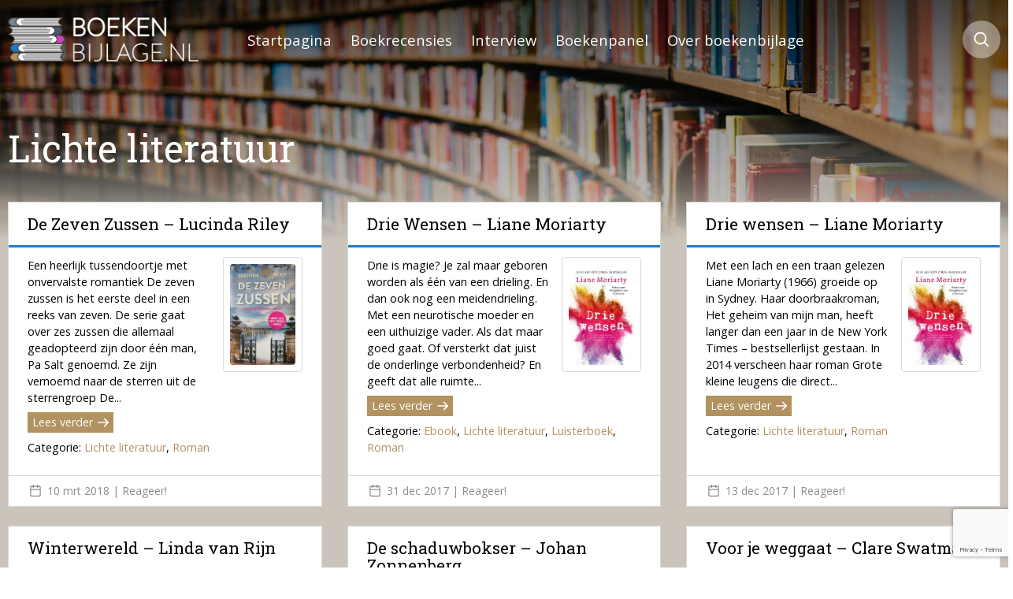

--- FILE ---
content_type: text/html; charset=UTF-8
request_url: https://boekenbijlage.nl/category/lichte-literatuur/page/4/
body_size: 18351
content:
<!doctype html>
<html lang="nl-NL">
<head>
    <meta charset="UTF-8">
    <link rel="profile" href="https://gmpg.org/xfn/11">
    <meta name="theme-color" content="#ffffff">
  <meta name='robots' content='index, follow, max-image-preview:large, max-snippet:-1, max-video-preview:-1' />
<meta name="viewport" content="width=device-width, initial-scale=1, maximum-scale=1">
	<!-- This site is optimized with the Yoast SEO plugin v26.8 - https://yoast.com/product/yoast-seo-wordpress/ -->
	<title>Lichte literatuur Archives - Pagina 4 van 17 - Boekenbijlage</title>
	<link rel="canonical" href="https://boekenbijlage.nl/category/lichte-literatuur/page/4/" />
	<link rel="prev" href="https://boekenbijlage.nl/category/lichte-literatuur/page/3/" />
	<link rel="next" href="https://boekenbijlage.nl/category/lichte-literatuur/page/5/" />
	<meta property="og:locale" content="nl_NL" />
	<meta property="og:type" content="article" />
	<meta property="og:title" content="Lichte literatuur Archives - Pagina 4 van 17 - Boekenbijlage" />
	<meta property="og:url" content="https://boekenbijlage.nl/category/lichte-literatuur/" />
	<meta property="og:site_name" content="Boekenbijlage" />
	<meta name="twitter:card" content="summary_large_image" />
	<meta name="twitter:site" content="@boekenbijlage" />
	<script type="application/ld+json" class="yoast-schema-graph">{"@context":"https://schema.org","@graph":[{"@type":"CollectionPage","@id":"https://boekenbijlage.nl/category/lichte-literatuur/","url":"https://boekenbijlage.nl/category/lichte-literatuur/page/4/","name":"Lichte literatuur Archives - Pagina 4 van 17 - Boekenbijlage","isPartOf":{"@id":"https://boekenbijlage.nl/#website"},"primaryImageOfPage":{"@id":"https://boekenbijlage.nl/category/lichte-literatuur/page/4/#primaryimage"},"image":{"@id":"https://boekenbijlage.nl/category/lichte-literatuur/page/4/#primaryimage"},"thumbnailUrl":"https://boekenbijlage.nl/wp-content/uploads/2018/03/De-zeven-zussen.jpg","inLanguage":"nl-NL"},{"@type":"ImageObject","inLanguage":"nl-NL","@id":"https://boekenbijlage.nl/category/lichte-literatuur/page/4/#primaryimage","url":"https://boekenbijlage.nl/wp-content/uploads/2018/03/De-zeven-zussen.jpg","contentUrl":"https://boekenbijlage.nl/wp-content/uploads/2018/03/De-zeven-zussen.jpg","width":662,"height":1024},{"@type":"WebSite","@id":"https://boekenbijlage.nl/#website","url":"https://boekenbijlage.nl/","name":"Boekenbijlage","description":"Boekrecensies, boekennieuws en interviews","publisher":{"@id":"https://boekenbijlage.nl/#organization"},"potentialAction":[{"@type":"SearchAction","target":{"@type":"EntryPoint","urlTemplate":"https://boekenbijlage.nl/?s={search_term_string}"},"query-input":{"@type":"PropertyValueSpecification","valueRequired":true,"valueName":"search_term_string"}}],"inLanguage":"nl-NL"},{"@type":"Organization","@id":"https://boekenbijlage.nl/#organization","name":"Boekenbijlage","url":"https://boekenbijlage.nl/","logo":{"@type":"ImageObject","inLanguage":"nl-NL","@id":"https://boekenbijlage.nl/#/schema/logo/image/","url":"https://boekenbijlage.nl/wp-content/uploads/2023/11/logo.png","contentUrl":"https://boekenbijlage.nl/wp-content/uploads/2023/11/logo.png","width":290,"height":67,"caption":"Boekenbijlage"},"image":{"@id":"https://boekenbijlage.nl/#/schema/logo/image/"},"sameAs":["https://www.facebook.com/BoekenBijlage","https://x.com/boekenbijlage","https://www.pinterest.com/boekenbijlage/"]}]}</script>
	<!-- / Yoast SEO plugin. -->


<link rel='dns-prefetch' href='//platform.twitter.com' />
<link rel="alternate" type="application/rss+xml" title="Boekenbijlage &raquo; feed" href="https://boekenbijlage.nl/feed/" />
<link rel="alternate" type="application/rss+xml" title="Boekenbijlage &raquo; reacties feed" href="https://boekenbijlage.nl/comments/feed/" />
<link rel="alternate" type="application/rss+xml" title="Boekenbijlage &raquo; Lichte literatuur categorie feed" href="https://boekenbijlage.nl/category/lichte-literatuur/feed/" />
<style id='wp-img-auto-sizes-contain-inline-css' type='text/css'>
img:is([sizes=auto i],[sizes^="auto," i]){contain-intrinsic-size:3000px 1500px}
/*# sourceURL=wp-img-auto-sizes-contain-inline-css */
</style>
<style id='wp-block-library-inline-css' type='text/css'>
:root{--wp-block-synced-color:#7a00df;--wp-block-synced-color--rgb:122,0,223;--wp-bound-block-color:var(--wp-block-synced-color);--wp-editor-canvas-background:#ddd;--wp-admin-theme-color:#007cba;--wp-admin-theme-color--rgb:0,124,186;--wp-admin-theme-color-darker-10:#006ba1;--wp-admin-theme-color-darker-10--rgb:0,107,160.5;--wp-admin-theme-color-darker-20:#005a87;--wp-admin-theme-color-darker-20--rgb:0,90,135;--wp-admin-border-width-focus:2px}@media (min-resolution:192dpi){:root{--wp-admin-border-width-focus:1.5px}}.wp-element-button{cursor:pointer}:root .has-very-light-gray-background-color{background-color:#eee}:root .has-very-dark-gray-background-color{background-color:#313131}:root .has-very-light-gray-color{color:#eee}:root .has-very-dark-gray-color{color:#313131}:root .has-vivid-green-cyan-to-vivid-cyan-blue-gradient-background{background:linear-gradient(135deg,#00d084,#0693e3)}:root .has-purple-crush-gradient-background{background:linear-gradient(135deg,#34e2e4,#4721fb 50%,#ab1dfe)}:root .has-hazy-dawn-gradient-background{background:linear-gradient(135deg,#faaca8,#dad0ec)}:root .has-subdued-olive-gradient-background{background:linear-gradient(135deg,#fafae1,#67a671)}:root .has-atomic-cream-gradient-background{background:linear-gradient(135deg,#fdd79a,#004a59)}:root .has-nightshade-gradient-background{background:linear-gradient(135deg,#330968,#31cdcf)}:root .has-midnight-gradient-background{background:linear-gradient(135deg,#020381,#2874fc)}:root{--wp--preset--font-size--normal:16px;--wp--preset--font-size--huge:42px}.has-regular-font-size{font-size:1em}.has-larger-font-size{font-size:2.625em}.has-normal-font-size{font-size:var(--wp--preset--font-size--normal)}.has-huge-font-size{font-size:var(--wp--preset--font-size--huge)}.has-text-align-center{text-align:center}.has-text-align-left{text-align:left}.has-text-align-right{text-align:right}.has-fit-text{white-space:nowrap!important}#end-resizable-editor-section{display:none}.aligncenter{clear:both}.items-justified-left{justify-content:flex-start}.items-justified-center{justify-content:center}.items-justified-right{justify-content:flex-end}.items-justified-space-between{justify-content:space-between}.screen-reader-text{border:0;clip-path:inset(50%);height:1px;margin:-1px;overflow:hidden;padding:0;position:absolute;width:1px;word-wrap:normal!important}.screen-reader-text:focus{background-color:#ddd;clip-path:none;color:#444;display:block;font-size:1em;height:auto;left:5px;line-height:normal;padding:15px 23px 14px;text-decoration:none;top:5px;width:auto;z-index:100000}html :where(.has-border-color){border-style:solid}html :where([style*=border-top-color]){border-top-style:solid}html :where([style*=border-right-color]){border-right-style:solid}html :where([style*=border-bottom-color]){border-bottom-style:solid}html :where([style*=border-left-color]){border-left-style:solid}html :where([style*=border-width]){border-style:solid}html :where([style*=border-top-width]){border-top-style:solid}html :where([style*=border-right-width]){border-right-style:solid}html :where([style*=border-bottom-width]){border-bottom-style:solid}html :where([style*=border-left-width]){border-left-style:solid}html :where(img[class*=wp-image-]){height:auto;max-width:100%}:where(figure){margin:0 0 1em}html :where(.is-position-sticky){--wp-admin--admin-bar--position-offset:var(--wp-admin--admin-bar--height,0px)}@media screen and (max-width:600px){html :where(.is-position-sticky){--wp-admin--admin-bar--position-offset:0px}}

/*# sourceURL=wp-block-library-inline-css */
</style><style id='wp-block-categories-inline-css' type='text/css'>
.wp-block-categories{box-sizing:border-box}.wp-block-categories.alignleft{margin-right:2em}.wp-block-categories.alignright{margin-left:2em}.wp-block-categories.wp-block-categories-dropdown.aligncenter{text-align:center}.wp-block-categories .wp-block-categories__label{display:block;width:100%}
/*# sourceURL=https://boekenbijlage.nl/wp-includes/blocks/categories/style.min.css */
</style>
<style id='wp-block-heading-inline-css' type='text/css'>
h1:where(.wp-block-heading).has-background,h2:where(.wp-block-heading).has-background,h3:where(.wp-block-heading).has-background,h4:where(.wp-block-heading).has-background,h5:where(.wp-block-heading).has-background,h6:where(.wp-block-heading).has-background{padding:1.25em 2.375em}h1.has-text-align-left[style*=writing-mode]:where([style*=vertical-lr]),h1.has-text-align-right[style*=writing-mode]:where([style*=vertical-rl]),h2.has-text-align-left[style*=writing-mode]:where([style*=vertical-lr]),h2.has-text-align-right[style*=writing-mode]:where([style*=vertical-rl]),h3.has-text-align-left[style*=writing-mode]:where([style*=vertical-lr]),h3.has-text-align-right[style*=writing-mode]:where([style*=vertical-rl]),h4.has-text-align-left[style*=writing-mode]:where([style*=vertical-lr]),h4.has-text-align-right[style*=writing-mode]:where([style*=vertical-rl]),h5.has-text-align-left[style*=writing-mode]:where([style*=vertical-lr]),h5.has-text-align-right[style*=writing-mode]:where([style*=vertical-rl]),h6.has-text-align-left[style*=writing-mode]:where([style*=vertical-lr]),h6.has-text-align-right[style*=writing-mode]:where([style*=vertical-rl]){rotate:180deg}
/*# sourceURL=https://boekenbijlage.nl/wp-includes/blocks/heading/style.min.css */
</style>
<style id='wp-block-latest-comments-inline-css' type='text/css'>
ol.wp-block-latest-comments{box-sizing:border-box;margin-left:0}:where(.wp-block-latest-comments:not([style*=line-height] .wp-block-latest-comments__comment)){line-height:1.1}:where(.wp-block-latest-comments:not([style*=line-height] .wp-block-latest-comments__comment-excerpt p)){line-height:1.8}.has-dates :where(.wp-block-latest-comments:not([style*=line-height])),.has-excerpts :where(.wp-block-latest-comments:not([style*=line-height])){line-height:1.5}.wp-block-latest-comments .wp-block-latest-comments{padding-left:0}.wp-block-latest-comments__comment{list-style:none;margin-bottom:1em}.has-avatars .wp-block-latest-comments__comment{list-style:none;min-height:2.25em}.has-avatars .wp-block-latest-comments__comment .wp-block-latest-comments__comment-excerpt,.has-avatars .wp-block-latest-comments__comment .wp-block-latest-comments__comment-meta{margin-left:3.25em}.wp-block-latest-comments__comment-excerpt p{font-size:.875em;margin:.36em 0 1.4em}.wp-block-latest-comments__comment-date{display:block;font-size:.75em}.wp-block-latest-comments .avatar,.wp-block-latest-comments__comment-avatar{border-radius:1.5em;display:block;float:left;height:2.5em;margin-right:.75em;width:2.5em}.wp-block-latest-comments[class*=-font-size] a,.wp-block-latest-comments[style*=font-size] a{font-size:inherit}
/*# sourceURL=https://boekenbijlage.nl/wp-includes/blocks/latest-comments/style.min.css */
</style>
<style id='wp-block-paragraph-inline-css' type='text/css'>
.is-small-text{font-size:.875em}.is-regular-text{font-size:1em}.is-large-text{font-size:2.25em}.is-larger-text{font-size:3em}.has-drop-cap:not(:focus):first-letter{float:left;font-size:8.4em;font-style:normal;font-weight:100;line-height:.68;margin:.05em .1em 0 0;text-transform:uppercase}body.rtl .has-drop-cap:not(:focus):first-letter{float:none;margin-left:.1em}p.has-drop-cap.has-background{overflow:hidden}:root :where(p.has-background){padding:1.25em 2.375em}:where(p.has-text-color:not(.has-link-color)) a{color:inherit}p.has-text-align-left[style*="writing-mode:vertical-lr"],p.has-text-align-right[style*="writing-mode:vertical-rl"]{rotate:180deg}
/*# sourceURL=https://boekenbijlage.nl/wp-includes/blocks/paragraph/style.min.css */
</style>
<style id='global-styles-inline-css' type='text/css'>
:root{--wp--preset--aspect-ratio--square: 1;--wp--preset--aspect-ratio--4-3: 4/3;--wp--preset--aspect-ratio--3-4: 3/4;--wp--preset--aspect-ratio--3-2: 3/2;--wp--preset--aspect-ratio--2-3: 2/3;--wp--preset--aspect-ratio--16-9: 16/9;--wp--preset--aspect-ratio--9-16: 9/16;--wp--preset--color--black: #000000;--wp--preset--color--cyan-bluish-gray: #abb8c3;--wp--preset--color--white: #ffffff;--wp--preset--color--pale-pink: #f78da7;--wp--preset--color--vivid-red: #cf2e2e;--wp--preset--color--luminous-vivid-orange: #ff6900;--wp--preset--color--luminous-vivid-amber: #fcb900;--wp--preset--color--light-green-cyan: #7bdcb5;--wp--preset--color--vivid-green-cyan: #00d084;--wp--preset--color--pale-cyan-blue: #8ed1fc;--wp--preset--color--vivid-cyan-blue: #0693e3;--wp--preset--color--vivid-purple: #9b51e0;--wp--preset--gradient--vivid-cyan-blue-to-vivid-purple: linear-gradient(135deg,rgb(6,147,227) 0%,rgb(155,81,224) 100%);--wp--preset--gradient--light-green-cyan-to-vivid-green-cyan: linear-gradient(135deg,rgb(122,220,180) 0%,rgb(0,208,130) 100%);--wp--preset--gradient--luminous-vivid-amber-to-luminous-vivid-orange: linear-gradient(135deg,rgb(252,185,0) 0%,rgb(255,105,0) 100%);--wp--preset--gradient--luminous-vivid-orange-to-vivid-red: linear-gradient(135deg,rgb(255,105,0) 0%,rgb(207,46,46) 100%);--wp--preset--gradient--very-light-gray-to-cyan-bluish-gray: linear-gradient(135deg,rgb(238,238,238) 0%,rgb(169,184,195) 100%);--wp--preset--gradient--cool-to-warm-spectrum: linear-gradient(135deg,rgb(74,234,220) 0%,rgb(151,120,209) 20%,rgb(207,42,186) 40%,rgb(238,44,130) 60%,rgb(251,105,98) 80%,rgb(254,248,76) 100%);--wp--preset--gradient--blush-light-purple: linear-gradient(135deg,rgb(255,206,236) 0%,rgb(152,150,240) 100%);--wp--preset--gradient--blush-bordeaux: linear-gradient(135deg,rgb(254,205,165) 0%,rgb(254,45,45) 50%,rgb(107,0,62) 100%);--wp--preset--gradient--luminous-dusk: linear-gradient(135deg,rgb(255,203,112) 0%,rgb(199,81,192) 50%,rgb(65,88,208) 100%);--wp--preset--gradient--pale-ocean: linear-gradient(135deg,rgb(255,245,203) 0%,rgb(182,227,212) 50%,rgb(51,167,181) 100%);--wp--preset--gradient--electric-grass: linear-gradient(135deg,rgb(202,248,128) 0%,rgb(113,206,126) 100%);--wp--preset--gradient--midnight: linear-gradient(135deg,rgb(2,3,129) 0%,rgb(40,116,252) 100%);--wp--preset--font-size--small: 13px;--wp--preset--font-size--medium: 20px;--wp--preset--font-size--large: 36px;--wp--preset--font-size--x-large: 42px;--wp--preset--spacing--20: 0.44rem;--wp--preset--spacing--30: 0.67rem;--wp--preset--spacing--40: 1rem;--wp--preset--spacing--50: 1.5rem;--wp--preset--spacing--60: 2.25rem;--wp--preset--spacing--70: 3.38rem;--wp--preset--spacing--80: 5.06rem;--wp--preset--shadow--natural: 6px 6px 9px rgba(0, 0, 0, 0.2);--wp--preset--shadow--deep: 12px 12px 50px rgba(0, 0, 0, 0.4);--wp--preset--shadow--sharp: 6px 6px 0px rgba(0, 0, 0, 0.2);--wp--preset--shadow--outlined: 6px 6px 0px -3px rgb(255, 255, 255), 6px 6px rgb(0, 0, 0);--wp--preset--shadow--crisp: 6px 6px 0px rgb(0, 0, 0);}:where(.is-layout-flex){gap: 0.5em;}:where(.is-layout-grid){gap: 0.5em;}body .is-layout-flex{display: flex;}.is-layout-flex{flex-wrap: wrap;align-items: center;}.is-layout-flex > :is(*, div){margin: 0;}body .is-layout-grid{display: grid;}.is-layout-grid > :is(*, div){margin: 0;}:where(.wp-block-columns.is-layout-flex){gap: 2em;}:where(.wp-block-columns.is-layout-grid){gap: 2em;}:where(.wp-block-post-template.is-layout-flex){gap: 1.25em;}:where(.wp-block-post-template.is-layout-grid){gap: 1.25em;}.has-black-color{color: var(--wp--preset--color--black) !important;}.has-cyan-bluish-gray-color{color: var(--wp--preset--color--cyan-bluish-gray) !important;}.has-white-color{color: var(--wp--preset--color--white) !important;}.has-pale-pink-color{color: var(--wp--preset--color--pale-pink) !important;}.has-vivid-red-color{color: var(--wp--preset--color--vivid-red) !important;}.has-luminous-vivid-orange-color{color: var(--wp--preset--color--luminous-vivid-orange) !important;}.has-luminous-vivid-amber-color{color: var(--wp--preset--color--luminous-vivid-amber) !important;}.has-light-green-cyan-color{color: var(--wp--preset--color--light-green-cyan) !important;}.has-vivid-green-cyan-color{color: var(--wp--preset--color--vivid-green-cyan) !important;}.has-pale-cyan-blue-color{color: var(--wp--preset--color--pale-cyan-blue) !important;}.has-vivid-cyan-blue-color{color: var(--wp--preset--color--vivid-cyan-blue) !important;}.has-vivid-purple-color{color: var(--wp--preset--color--vivid-purple) !important;}.has-black-background-color{background-color: var(--wp--preset--color--black) !important;}.has-cyan-bluish-gray-background-color{background-color: var(--wp--preset--color--cyan-bluish-gray) !important;}.has-white-background-color{background-color: var(--wp--preset--color--white) !important;}.has-pale-pink-background-color{background-color: var(--wp--preset--color--pale-pink) !important;}.has-vivid-red-background-color{background-color: var(--wp--preset--color--vivid-red) !important;}.has-luminous-vivid-orange-background-color{background-color: var(--wp--preset--color--luminous-vivid-orange) !important;}.has-luminous-vivid-amber-background-color{background-color: var(--wp--preset--color--luminous-vivid-amber) !important;}.has-light-green-cyan-background-color{background-color: var(--wp--preset--color--light-green-cyan) !important;}.has-vivid-green-cyan-background-color{background-color: var(--wp--preset--color--vivid-green-cyan) !important;}.has-pale-cyan-blue-background-color{background-color: var(--wp--preset--color--pale-cyan-blue) !important;}.has-vivid-cyan-blue-background-color{background-color: var(--wp--preset--color--vivid-cyan-blue) !important;}.has-vivid-purple-background-color{background-color: var(--wp--preset--color--vivid-purple) !important;}.has-black-border-color{border-color: var(--wp--preset--color--black) !important;}.has-cyan-bluish-gray-border-color{border-color: var(--wp--preset--color--cyan-bluish-gray) !important;}.has-white-border-color{border-color: var(--wp--preset--color--white) !important;}.has-pale-pink-border-color{border-color: var(--wp--preset--color--pale-pink) !important;}.has-vivid-red-border-color{border-color: var(--wp--preset--color--vivid-red) !important;}.has-luminous-vivid-orange-border-color{border-color: var(--wp--preset--color--luminous-vivid-orange) !important;}.has-luminous-vivid-amber-border-color{border-color: var(--wp--preset--color--luminous-vivid-amber) !important;}.has-light-green-cyan-border-color{border-color: var(--wp--preset--color--light-green-cyan) !important;}.has-vivid-green-cyan-border-color{border-color: var(--wp--preset--color--vivid-green-cyan) !important;}.has-pale-cyan-blue-border-color{border-color: var(--wp--preset--color--pale-cyan-blue) !important;}.has-vivid-cyan-blue-border-color{border-color: var(--wp--preset--color--vivid-cyan-blue) !important;}.has-vivid-purple-border-color{border-color: var(--wp--preset--color--vivid-purple) !important;}.has-vivid-cyan-blue-to-vivid-purple-gradient-background{background: var(--wp--preset--gradient--vivid-cyan-blue-to-vivid-purple) !important;}.has-light-green-cyan-to-vivid-green-cyan-gradient-background{background: var(--wp--preset--gradient--light-green-cyan-to-vivid-green-cyan) !important;}.has-luminous-vivid-amber-to-luminous-vivid-orange-gradient-background{background: var(--wp--preset--gradient--luminous-vivid-amber-to-luminous-vivid-orange) !important;}.has-luminous-vivid-orange-to-vivid-red-gradient-background{background: var(--wp--preset--gradient--luminous-vivid-orange-to-vivid-red) !important;}.has-very-light-gray-to-cyan-bluish-gray-gradient-background{background: var(--wp--preset--gradient--very-light-gray-to-cyan-bluish-gray) !important;}.has-cool-to-warm-spectrum-gradient-background{background: var(--wp--preset--gradient--cool-to-warm-spectrum) !important;}.has-blush-light-purple-gradient-background{background: var(--wp--preset--gradient--blush-light-purple) !important;}.has-blush-bordeaux-gradient-background{background: var(--wp--preset--gradient--blush-bordeaux) !important;}.has-luminous-dusk-gradient-background{background: var(--wp--preset--gradient--luminous-dusk) !important;}.has-pale-ocean-gradient-background{background: var(--wp--preset--gradient--pale-ocean) !important;}.has-electric-grass-gradient-background{background: var(--wp--preset--gradient--electric-grass) !important;}.has-midnight-gradient-background{background: var(--wp--preset--gradient--midnight) !important;}.has-small-font-size{font-size: var(--wp--preset--font-size--small) !important;}.has-medium-font-size{font-size: var(--wp--preset--font-size--medium) !important;}.has-large-font-size{font-size: var(--wp--preset--font-size--large) !important;}.has-x-large-font-size{font-size: var(--wp--preset--font-size--x-large) !important;}
/*# sourceURL=global-styles-inline-css */
</style>

<style id='classic-theme-styles-inline-css' type='text/css'>
/*! This file is auto-generated */
.wp-block-button__link{color:#fff;background-color:#32373c;border-radius:9999px;box-shadow:none;text-decoration:none;padding:calc(.667em + 2px) calc(1.333em + 2px);font-size:1.125em}.wp-block-file__button{background:#32373c;color:#fff;text-decoration:none}
/*# sourceURL=/wp-includes/css/classic-themes.min.css */
</style>
<link rel='stylesheet' id='contact-form-7-css' href='https://boekenbijlage.nl/wp-content/plugins/contact-form-7/includes/css/styles.css?ver=6.1.4' type='text/css' media='all' />
<link rel='stylesheet' id='app-css' href='https://boekenbijlage.nl/wp-content/themes/boekenbijlage/build/css/app.c079c9.css?ver=6.9' type='text/css' media='all' />
<script type="text/javascript" src="https://boekenbijlage.nl/wp-includes/js/jquery/jquery.min.js?ver=3.7.1" id="jquery-core-js"></script>
<script type="text/javascript" src="https://boekenbijlage.nl/wp-includes/js/jquery/jquery-migrate.min.js?ver=3.4.1" id="jquery-migrate-js"></script>
<link rel="https://api.w.org/" href="https://boekenbijlage.nl/wp-json/" /><link rel="alternate" title="JSON" type="application/json" href="https://boekenbijlage.nl/wp-json/wp/v2/categories/27" /><link rel="EditURI" type="application/rsd+xml" title="RSD" href="https://boekenbijlage.nl/xmlrpc.php?rsd" />
<meta name="generator" content="WordPress 6.9" />
<!-- Analytics by WP Statistics - https://wp-statistics.com -->
<link rel="icon" href="https://boekenbijlage.nl/wp-content/uploads/2023/11/cropped-favicon-32x32.png" sizes="32x32" />
<link rel="icon" href="https://boekenbijlage.nl/wp-content/uploads/2023/11/cropped-favicon-192x192.png" sizes="192x192" />
<link rel="apple-touch-icon" href="https://boekenbijlage.nl/wp-content/uploads/2023/11/cropped-favicon-180x180.png" />
<meta name="msapplication-TileImage" content="https://boekenbijlage.nl/wp-content/uploads/2023/11/cropped-favicon-270x270.png" />
</head>
<!-- Begin TradeTracker SuperTag Code -->
<script type="text/javascript">

  var _TradeTrackerTagOptions = {
    t: 'a',
    s: '461577',
    chk: '599779f972de5427396bdf64163f45d4',
    overrideOptions: {}
  };

  (function() {var tt = document.createElement('script'), s = document.getElementsByTagName('script')[0]; tt.setAttribute('type', 'text/javascript'); tt.setAttribute('src', (document.location.protocol == 'https:' ? 'https' : 'http') + '://tm.tradetracker.net/tag?t=' + _TradeTrackerTagOptions.t + '&amp;s=' + _TradeTrackerTagOptions.s + '&amp;chk=' + _TradeTrackerTagOptions.chk); s.parentNode.insertBefore(tt, s);})();
</script>
<!-- End TradeTracker SuperTag Code -->

<style>
    .bg-boekenbijlage-image {
      position: relative;
      background-image:url(https://boekenbijlage.nl/wp-content/uploads/2023/11/boekenbijlage-head-full-optimised.jpg);
      background-size:cover;
    }
</style>

<body class="archive paged category category-lichte-literatuur category-27 paged-4 category-paged-4 wp-theme-boekenbijlage hfeed">
<div id="page" class="site">

        <header id="masthead" class="site-header" itemscope itemtype="https://schema.org/WPHeader" data-top="0"
              data-scroll="100">
          <div class="container">
    <section class="headersection search" id="searchoverlay">
        <div class="search-wrap">
            <form role="search" method="get" id="searchform4" class="search-form" action="https://boekenbijlage.nl/">
				<label>
					<span class="screen-reader-text">Zoeken naar:</span>
					<input type="search" id="search_field" class="search-field" placeholder="Zoeken &hellip;" value="" name="s"/>
				</label>
				<button type="submit" form="searchform4"><svg width="20" height="20px" viewBox="0 0 16 17" version="1.1" xmlns="http://www.w3.org/2000/svg" style="display:inline-block" xmlns:xlink="http://www.w3.org/1999/xlink">
    <defs>
        <path d="M6.72916667,0.583333333 C10.4455828,0.583333333 13.4583333,3.59608387 13.4583333,7.3125 C13.4583333,8.88536864 12.9186992,10.332199 12.0144738,11.4779482 L15.6014595,15.0652071 C15.9106246,15.3743722 15.9106246,15.8756278 15.6014595,16.1847929 C15.2922945,16.4939579 14.7910389,16.4939579 14.4818738,16.1847929 L14.4818738,16.1847929 L10.8946149,12.5978071 C9.74886564,13.5020325 8.3020353,14.0416667 6.72916667,14.0416667 C3.01275054,14.0416667 0,11.0289161 0,7.3125 C0,3.59608387 3.01275054,0.583333333 6.72916667,0.583333333 Z M6.72916667,2.16666667 C3.88720139,2.16666667 1.58333333,4.47053473 1.58333333,7.3125 C1.58333333,10.1544653 3.88720139,12.4583333 6.72916667,12.4583333 C8.1386836,12.4583333 9.41583839,11.8916236 10.3452096,10.9736256 L10.3652071,10.9485405 C10.3728724,10.9408752 10.3806557,10.9334 10.3885513,10.9261149 C11.3082903,9.99917172 11.875,8.72201694 11.875,7.3125 C11.875,4.47053473 9.57113194,2.16666667 6.72916667,2.16666667 Z" id="search-1"></path>
    </defs>
    <g id="🚀-|-[DS]:-Assets" stroke="none" stroke-width="1" fill="none" fill-rule="evenodd">
        <mask id="search-2" fill="white">
            <use xlink:href="#search-1"></use>
        </mask>
        <use id="boekenbijlage-religienet-icon-search-orange" fill="#b19260" fill-rule="nonzero" xlink:href="#search-1"></use>
    </g>
</svg></button>
			</form>        </div>
    </section>
</div>
          <div id="header">
              <div class="container flex h-full items-center justify-between">
                  <a href="https://boekenbijlage.nl" class="flex items-center logo m-auto w-1/3 lg:w-1/4 md:m-0">
                      <img src="https://boekenbijlage.nl/wp-content/uploads/2023/11/logo-white.png" alt="" class="no-scroll w-64 sm:w-full" style="margin:0 auto;">
                      <img src="https://boekenbijlage.nl/wp-content/uploads/2023/11/logo.png" alt="" class="scroll w-64 sm:w-full" style="margin:0 auto;">
                  </a>
                  <nav id="site-navigation" class="main-navigation" itemscope itemtype="https://schema.org/SiteNavigationElement">
                      <div class="container">
                        <div class="main-menu"><ul id="menu-hoofdmenu" class="menu"><li id="menu-item-36408" class="menu-item menu-item-type-post_type menu-item-object-page menu-item-home menu-item-36408"><a href="https://boekenbijlage.nl/">Startpagina</a></li>
<li id="menu-item-27262" class="menu-item menu-item-type-post_type menu-item-object-page menu-item-27262"><a href="https://boekenbijlage.nl/boekrecensies/">Boekrecensies</a></li>
<li id="menu-item-27261" class="menu-item menu-item-type-post_type menu-item-object-page menu-item-27261"><a href="https://boekenbijlage.nl/interview/">Interview</a></li>
<li id="menu-item-27260" class="menu-item menu-item-type-post_type menu-item-object-page menu-item-27260"><a href="https://boekenbijlage.nl/tips-van-ons-boekenpanel/">Boekenpanel</a></li>
<li id="menu-item-27259" class="menu-item menu-item-type-post_type menu-item-object-page menu-item-27259"><a href="https://boekenbijlage.nl/over-boekenbijlage/">Over boekenbijlage</a></li>
</ul></div>                          <a id="hamburger">
                              <svg height="50px" width="50px" fill="#FFFFFF" version="1.1" x="0px" y="0px" viewBox="0 0 100 100"><g transform="translate(0,-952.36218)"><path style="text-indent:0;text-transform:none;direction:ltr;block-progression:tb;baseline-shift:baseline;color:#000000;enable-background:accumulate;" d="m 13,972.36219 c -2.2091,0 -4,1.79079 -4,4 0,2.2092 1.7909,4 4,4 l 74,0 c 2.2091,0 4,-1.7908 4,-4 0,-2.20921 -1.7909,-4 -4,-4 z m 0,26 c -2.2091,0 -4,1.79081 -4,4.00001 0,2.2092 1.7909,4 4,4 l 74,0 c 2.2091,0 4,-1.7908 4,-4 0,-2.2092 -1.7909,-4.00001 -4,-4.00001 z m 0,26.00001 c -2.2091,0 -4,1.7908 -4,4 0,2.2092 1.7909,4 4,4 l 74,0 c 2.2091,0 4,-1.7908 4,-4 0,-2.2092 -1.7909,-4 -4,-4 z" fill="#FFFFFF" fill-opacity="1" stroke="none" marker="none" visibility="visible" display="inline" overflow="visible"></path></g></svg>
                          </a>
                      </div>
                  </nav><!-- #site-navigation -->
                  <div id="search-activate" class="search">
                      <div onclick="showSearch()" class="bg-whitetransparent flex h-12 items-center justify-center rounded-full search-button w-12 cursor-pointer">
                        <svg width="20" height="20px" viewBox="0 0 16 17" version="1.1" xmlns="http://www.w3.org/2000/svg" style="display:inline-block" xmlns:xlink="http://www.w3.org/1999/xlink">
    <defs>
        <path d="M6.72916667,0.583333333 C10.4455828,0.583333333 13.4583333,3.59608387 13.4583333,7.3125 C13.4583333,8.88536864 12.9186992,10.332199 12.0144738,11.4779482 L15.6014595,15.0652071 C15.9106246,15.3743722 15.9106246,15.8756278 15.6014595,16.1847929 C15.2922945,16.4939579 14.7910389,16.4939579 14.4818738,16.1847929 L14.4818738,16.1847929 L10.8946149,12.5978071 C9.74886564,13.5020325 8.3020353,14.0416667 6.72916667,14.0416667 C3.01275054,14.0416667 0,11.0289161 0,7.3125 C0,3.59608387 3.01275054,0.583333333 6.72916667,0.583333333 Z M6.72916667,2.16666667 C3.88720139,2.16666667 1.58333333,4.47053473 1.58333333,7.3125 C1.58333333,10.1544653 3.88720139,12.4583333 6.72916667,12.4583333 C8.1386836,12.4583333 9.41583839,11.8916236 10.3452096,10.9736256 L10.3652071,10.9485405 C10.3728724,10.9408752 10.3806557,10.9334 10.3885513,10.9261149 C11.3082903,9.99917172 11.875,8.72201694 11.875,7.3125 C11.875,4.47053473 9.57113194,2.16666667 6.72916667,2.16666667 Z" id="search-1"></path>
    </defs>
    <g id="🚀-|-[DS]:-Assets" stroke="none" stroke-width="1" fill="none" fill-rule="evenodd">
        <mask id="search-2" fill="white">
            <use xlink:href="#search-1"></use>
        </mask>
        <use id="boekenbijlage-religienet-icon-search-orange" fill="#FFFFFF" fill-rule="nonzero" xlink:href="#search-1"></use>
    </g>
</svg>                      </div>
                  </div>
              </div>
          </div>
      </header>
          <section id="mobile-navigation">
          <div class="menu-wrapper">
              <div class="slide-menu">
                <div class="mobile-menu"><ul id="menu-hoofdmenu-1" class="menu"><li class="menu-item menu-item-type-post_type menu-item-object-page menu-item-home menu-item-36408"><a href="https://boekenbijlage.nl/">Startpagina</a></li>
<li class="menu-item menu-item-type-post_type menu-item-object-page menu-item-27262"><a href="https://boekenbijlage.nl/boekrecensies/">Boekrecensies</a></li>
<li class="menu-item menu-item-type-post_type menu-item-object-page menu-item-27261"><a href="https://boekenbijlage.nl/interview/">Interview</a></li>
<li class="menu-item menu-item-type-post_type menu-item-object-page menu-item-27260"><a href="https://boekenbijlage.nl/tips-van-ons-boekenpanel/">Boekenpanel</a></li>
<li class="menu-item menu-item-type-post_type menu-item-object-page menu-item-27259"><a href="https://boekenbijlage.nl/over-boekenbijlage/">Over boekenbijlage</a></li>
</ul></div>                  <section class="slide-out-search">
                    <form role="search" method="get" id="searchform2" class="search-form" action="https://boekenbijlage.nl/">
				<label>
					<span class="screen-reader-text">Zoeken naar:</span>
					<input type="search" id="search_field" class="search-field" placeholder="Zoeken &hellip;" value="" name="s"/>
				</label>
				<button type="submit" form="searchform2"><svg width="20" height="20px" viewBox="0 0 16 17" version="1.1" xmlns="http://www.w3.org/2000/svg" style="display:inline-block" xmlns:xlink="http://www.w3.org/1999/xlink">
    <defs>
        <path d="M6.72916667,0.583333333 C10.4455828,0.583333333 13.4583333,3.59608387 13.4583333,7.3125 C13.4583333,8.88536864 12.9186992,10.332199 12.0144738,11.4779482 L15.6014595,15.0652071 C15.9106246,15.3743722 15.9106246,15.8756278 15.6014595,16.1847929 C15.2922945,16.4939579 14.7910389,16.4939579 14.4818738,16.1847929 L14.4818738,16.1847929 L10.8946149,12.5978071 C9.74886564,13.5020325 8.3020353,14.0416667 6.72916667,14.0416667 C3.01275054,14.0416667 0,11.0289161 0,7.3125 C0,3.59608387 3.01275054,0.583333333 6.72916667,0.583333333 Z M6.72916667,2.16666667 C3.88720139,2.16666667 1.58333333,4.47053473 1.58333333,7.3125 C1.58333333,10.1544653 3.88720139,12.4583333 6.72916667,12.4583333 C8.1386836,12.4583333 9.41583839,11.8916236 10.3452096,10.9736256 L10.3652071,10.9485405 C10.3728724,10.9408752 10.3806557,10.9334 10.3885513,10.9261149 C11.3082903,9.99917172 11.875,8.72201694 11.875,7.3125 C11.875,4.47053473 9.57113194,2.16666667 6.72916667,2.16666667 Z" id="search-1"></path>
    </defs>
    <g id="🚀-|-[DS]:-Assets" stroke="none" stroke-width="1" fill="none" fill-rule="evenodd">
        <mask id="search-2" fill="white">
            <use xlink:href="#search-1"></use>
        </mask>
        <use id="boekenbijlage-religienet-icon-search-orange" fill="#b19260" fill-rule="nonzero" xlink:href="#search-1"></use>
    </g>
</svg></button>
			</form>                  </section>
              </div>
          </div>
      </section>
    
    <div id="content" class="site-content">

    <div id="primary" class="content-area">
        <main id="main" class="site-main">
                        <div class="w-full pb-16 pt-24 -mb-24 md:pt-40 text-left bg-boekenbijlage-image">
                <div class="container flex flex-wrap">
                    <div class="w-full md:w-1/2 lg:w-2/3 xl:w-3/4">
                        <h1 class="text-3xl md:text-5xl bree text-white font-normal mb-4 -mt-2">
                            <span>Lichte literatuur</span>                        </h1>
                    </div>
                </div>
            </div>
            <div class="container">
                <div class="flex flex-wrap pt-12 -mx-4">
                    
<div class="w-full md:w-1/2 lg:w-1/3 px-4 mb-6">
    <div class="small-review">
        <div class="heading">
            <h2>
                <a href="https://boekenbijlage.nl/de-zeven-zussen-lucinda-riley/">De Zeven Zussen – Lucinda Riley</a>
            </h2>
        </div>
                <div class="featured-image">
            <a href="https://boekenbijlage.nl/de-zeven-zussen-lucinda-riley/" alt="De Zeven Zussen – Lucinda Riley" title="De Zeven Zussen – Lucinda Riley">
                <img width="124" height="192" src="https://boekenbijlage.nl/wp-content/uploads/2018/03/De-zeven-zussen.jpg" class="attachment-192x192 size-192x192 wp-post-image" alt="" decoding="async" srcset="https://boekenbijlage.nl/wp-content/uploads/2018/03/De-zeven-zussen.jpg 662w, https://boekenbijlage.nl/wp-content/uploads/2018/03/De-zeven-zussen-97x150.jpg 97w, https://boekenbijlage.nl/wp-content/uploads/2018/03/De-zeven-zussen-194x300.jpg 194w" sizes="(max-width: 124px) 100vw, 124px" />            </a>
        </div>
                <div class="excerpt" onclick="window.location='https://boekenbijlage.nl/de-zeven-zussen-lucinda-riley/'">
            Een heerlijk tussendoortje met onvervalste romantiek De zeven zussen is het eerste deel in een reeks van zeven. De serie gaat over zes zussen die allemaal geadopteerd zijn door één man, Pa Salt genoemd. Ze zijn vernoemd naar de sterren uit de sterrengroep De...        </div>
        <a class="button button-gold-hover-gold button-s icon-right mt-2 mb-2"
           href="https://boekenbijlage.nl/de-zeven-zussen-lucinda-riley/"
           rel="bookmark"
           title="De Zeven Zussen – Lucinda Riley">
            Lees verder <svg width="18px" height="14px" viewBox="0 0 18 14" version="1.1" xmlns="http://www.w3.org/2000/svg" style="display:inline-block" xmlns:xlink="http://www.w3.org/1999/xlink">
    <defs>
        <path d="M10.2928932,0.292893219 C10.6834175,-0.0976310729 11.3165825,-0.0976310729 11.7071068,0.292893219 L11.7071068,0.292893219 L17.7071068,6.29289322 C17.7355731,6.32135953 17.7623312,6.35153408 17.787214,6.38324992 C17.7927155,6.39015759 17.7982466,6.39739696 17.8036654,6.40469339 C17.8215099,6.42886931 17.8382813,6.45372505 17.8539326,6.47933981 C17.8613931,6.49138689 17.8685012,6.50360556 17.8753288,6.5159379 C17.8862061,6.53570605 17.8966234,6.5561086 17.9063462,6.57690085 C17.914321,6.5939015 17.9218036,6.61120435 17.9287745,6.62866398 C17.9366843,6.6484208 17.9438775,6.66820232 17.9504533,6.68826359 C17.9552713,6.70314866 17.9599023,6.71853672 17.9641549,6.73400703 C17.9701664,6.75556352 17.9753602,6.77725392 17.9798348,6.7992059 C17.9832978,6.81662474 17.9863719,6.83405099 17.9889822,6.85153313 C17.9962388,6.89963791 18,6.94937972 18,7 L17.996384,6.91477577 C17.997855,6.93207691 17.9988772,6.94940903 17.9994506,6.96675322 L18,7 C18,7.01112662 17.9998183,7.02221079 17.9994576,7.03324971 C17.9989053,7.05026637 17.9978436,7.06826549 17.9962979,7.0862308 C17.9944666,7.10788605 17.9920328,7.12852466 17.9889807,7.14896122 C17.9863719,7.16594901 17.9832978,7.18337526 17.9797599,7.20072576 C17.9753602,7.22274608 17.9701664,7.24443648 17.964279,7.26583961 C17.9599023,7.28146328 17.9552713,7.29685134 17.9502619,7.31214252 C17.9438775,7.33179768 17.9366843,7.3515792 17.928896,7.37105852 C17.9218036,7.38879565 17.914321,7.4060985 17.9063266,7.42322155 C17.8966234,7.4438914 17.8862061,7.46429395 17.8751242,7.48427695 C17.8685012,7.49639444 17.8613931,7.50861311 17.8540045,7.52070875 C17.8382813,7.54627495 17.8215099,7.57113069 17.8036865,7.5951593 C17.774687,7.63432558 17.7425008,7.67171273 17.7071068,7.70710678 L17.787214,7.61675008 C17.7849289,7.61966276 17.7826279,7.62256244 17.7803112,7.62544899 L17.7071068,7.70710678 L11.7071068,13.7071068 C11.3165825,14.0976311 10.6834175,14.0976311 10.2928932,13.7071068 C9.90236893,13.3165825 9.90236893,12.6834175 10.2928932,12.2928932 L10.2928932,12.2928932 L14.585,7.999 L1,8 C0.487164161,8 0.0644928393,7.61395981 0.00672773133,7.11662113 L1.70530257e-12,7 C1.70530257e-12,6.44771525 0.44771525,6 1,6 L1,6 L14.585,5.999 L10.2928932,1.70710678 C9.93240926,1.34662282 9.90467972,0.779391764 10.2097046,0.387100557 Z" id="arrow-right-1"></path>
    </defs>
    <g id="🚀-|-[DS]:-Assets" stroke="none" stroke-width="1" fill="none" fill-rule="evenodd">
        <mask id="arrow-right-2" fill="white">
            <use xlink:href="#arrow-right-1"></use>
        </mask>
        <use id="boekenbijlage-religienet-icon-arrow-right-orange" fill="#FFFFFF" fill-rule="nonzero" xlink:href="#arrow-right-1"></use>
    </g>
</svg>        </a>
        <span class="category">Categorie: <a href="https://boekenbijlage.nl/category/lichte-literatuur/" rel="category tag">Lichte literatuur</a>, <a href="https://boekenbijlage.nl/category/roman/" rel="category tag">Roman</a> </span>
        <div class='side-date'>
                                        <span>
                                            <span class="bg-white post-date rounded-sm text-sm">
                                                <svg width="20px" height="22px" viewBox="0 0 20 22" version="1.1" xmlns="http://www.w3.org/2000/svg" style="display:inline-block" xmlns:xlink="http://www.w3.org/1999/xlink">
                  <defs>
                      <path d="M14,0 C14.5522847,0 15,0.44771525 15,1 L15,1 L15,2 L17,2 C18.6568542,2 20,3.34314575 20,5 L20,19 C20,20.6568542 18.6568542,22 17,22 L3,22 C1.34314575,22 0,20.6568542 0,19 L0,5 C0,3.34314575 1.34314575,2 3,2 L5,2 L5,1 C5,0.487164161 5.38604019,0.0644928393 5.88337887,0.00672773133 L6,0 C6.55228475,0 7,0.44771525 7,1 L7,1 L7,2 L13,2 L13,1 C13,0.487164161 13.3860402,0.0644928393 13.8833789,0.00672773133 Z M18,10 L2,10 L2,19 C2,19.5522847 2.44771525,20 3,20 L17,20 C17.5522847,20 18,19.5522847 18,19 L18,10 Z M5,4 L3,4 C2.44771525,4 2,4.44771525 2,5 L2,8 L18,8 L18,5 C18,4.44771525 17.5522847,4 17,4 L15,4 L15,5 C15,5.51283584 14.6139598,5.93550716 14.1166211,5.99327227 L14,6 C13.4477153,6 13,5.55228475 13,5 L13,5 L13,4 L7,4 L7,5 C7,5.51283584 6.61395981,5.93550716 6.11662113,5.99327227 L6,6 C5.44771525,6 5,5.55228475 5,5 L5,5 L5,4 Z" id="agenda-1"></path>
                  </defs>
                  <g id="🚀-|-[DS]:-Assets" stroke="none" stroke-width="1" fill="none" fill-rule="evenodd">
                      <mask id="agenda-2" fill="white">
                          <use xlink:href="#agenda-1"></use>
                      </mask>
                      <use id="boekenbijlage-religienet-icon-agenda-orange" fill="#8a8e92" fill-rule="nonzero" xlink:href="#agenda-1"></use>
                  </g>
              </svg>10 mrt 2018                                            </span>
                                            | <a href="https://boekenbijlage.nl/de-zeven-zussen-lucinda-riley/#respond" class="text-sm" >Reageer!</a>                                        </span>
        </div>
    </div>
</div>

<div class="w-full md:w-1/2 lg:w-1/3 px-4 mb-6">
    <div class="small-review">
        <div class="heading">
            <h2>
                <a href="https://boekenbijlage.nl/drie-wensen-liane-moriarty/">Drie Wensen &#8211; Liane Moriarty</a>
            </h2>
        </div>
                <div class="featured-image">
            <a href="https://boekenbijlage.nl/drie-wensen-liane-moriarty/" alt="Drie Wensen &#8211; Liane Moriarty" title="Drie Wensen &#8211; Liane Moriarty">
                <img width="125" height="192" src="https://boekenbijlage.nl/wp-content/uploads/2017/12/DRIE-WENSEN-1.jpg" class="attachment-192x192 size-192x192 wp-post-image" alt="" decoding="async" srcset="https://boekenbijlage.nl/wp-content/uploads/2017/12/DRIE-WENSEN-1.jpg 667w, https://boekenbijlage.nl/wp-content/uploads/2017/12/DRIE-WENSEN-1-98x150.jpg 98w, https://boekenbijlage.nl/wp-content/uploads/2017/12/DRIE-WENSEN-1-195x300.jpg 195w" sizes="(max-width: 125px) 100vw, 125px" />            </a>
        </div>
                <div class="excerpt" onclick="window.location='https://boekenbijlage.nl/drie-wensen-liane-moriarty/'">
            Drie is magie? Je zal maar geboren worden als één van een drieling. En dan ook nog een meidendrieling. Met een neurotische moeder en een uithuizige vader. Als dat maar goed gaat. Of versterkt dat juist de onderlinge verbondenheid? En geeft dat alle ruimte...        </div>
        <a class="button button-gold-hover-gold button-s icon-right mt-2 mb-2"
           href="https://boekenbijlage.nl/drie-wensen-liane-moriarty/"
           rel="bookmark"
           title="Drie Wensen &#8211; Liane Moriarty">
            Lees verder <svg width="18px" height="14px" viewBox="0 0 18 14" version="1.1" xmlns="http://www.w3.org/2000/svg" style="display:inline-block" xmlns:xlink="http://www.w3.org/1999/xlink">
    <defs>
        <path d="M10.2928932,0.292893219 C10.6834175,-0.0976310729 11.3165825,-0.0976310729 11.7071068,0.292893219 L11.7071068,0.292893219 L17.7071068,6.29289322 C17.7355731,6.32135953 17.7623312,6.35153408 17.787214,6.38324992 C17.7927155,6.39015759 17.7982466,6.39739696 17.8036654,6.40469339 C17.8215099,6.42886931 17.8382813,6.45372505 17.8539326,6.47933981 C17.8613931,6.49138689 17.8685012,6.50360556 17.8753288,6.5159379 C17.8862061,6.53570605 17.8966234,6.5561086 17.9063462,6.57690085 C17.914321,6.5939015 17.9218036,6.61120435 17.9287745,6.62866398 C17.9366843,6.6484208 17.9438775,6.66820232 17.9504533,6.68826359 C17.9552713,6.70314866 17.9599023,6.71853672 17.9641549,6.73400703 C17.9701664,6.75556352 17.9753602,6.77725392 17.9798348,6.7992059 C17.9832978,6.81662474 17.9863719,6.83405099 17.9889822,6.85153313 C17.9962388,6.89963791 18,6.94937972 18,7 L17.996384,6.91477577 C17.997855,6.93207691 17.9988772,6.94940903 17.9994506,6.96675322 L18,7 C18,7.01112662 17.9998183,7.02221079 17.9994576,7.03324971 C17.9989053,7.05026637 17.9978436,7.06826549 17.9962979,7.0862308 C17.9944666,7.10788605 17.9920328,7.12852466 17.9889807,7.14896122 C17.9863719,7.16594901 17.9832978,7.18337526 17.9797599,7.20072576 C17.9753602,7.22274608 17.9701664,7.24443648 17.964279,7.26583961 C17.9599023,7.28146328 17.9552713,7.29685134 17.9502619,7.31214252 C17.9438775,7.33179768 17.9366843,7.3515792 17.928896,7.37105852 C17.9218036,7.38879565 17.914321,7.4060985 17.9063266,7.42322155 C17.8966234,7.4438914 17.8862061,7.46429395 17.8751242,7.48427695 C17.8685012,7.49639444 17.8613931,7.50861311 17.8540045,7.52070875 C17.8382813,7.54627495 17.8215099,7.57113069 17.8036865,7.5951593 C17.774687,7.63432558 17.7425008,7.67171273 17.7071068,7.70710678 L17.787214,7.61675008 C17.7849289,7.61966276 17.7826279,7.62256244 17.7803112,7.62544899 L17.7071068,7.70710678 L11.7071068,13.7071068 C11.3165825,14.0976311 10.6834175,14.0976311 10.2928932,13.7071068 C9.90236893,13.3165825 9.90236893,12.6834175 10.2928932,12.2928932 L10.2928932,12.2928932 L14.585,7.999 L1,8 C0.487164161,8 0.0644928393,7.61395981 0.00672773133,7.11662113 L1.70530257e-12,7 C1.70530257e-12,6.44771525 0.44771525,6 1,6 L1,6 L14.585,5.999 L10.2928932,1.70710678 C9.93240926,1.34662282 9.90467972,0.779391764 10.2097046,0.387100557 Z" id="arrow-right-1"></path>
    </defs>
    <g id="🚀-|-[DS]:-Assets" stroke="none" stroke-width="1" fill="none" fill-rule="evenodd">
        <mask id="arrow-right-2" fill="white">
            <use xlink:href="#arrow-right-1"></use>
        </mask>
        <use id="boekenbijlage-religienet-icon-arrow-right-orange" fill="#FFFFFF" fill-rule="nonzero" xlink:href="#arrow-right-1"></use>
    </g>
</svg>        </a>
        <span class="category">Categorie: <a href="https://boekenbijlage.nl/category/ebook/" rel="category tag">Ebook</a>, <a href="https://boekenbijlage.nl/category/lichte-literatuur/" rel="category tag">Lichte literatuur</a>, <a href="https://boekenbijlage.nl/category/luisterboek/" rel="category tag">Luisterboek</a>, <a href="https://boekenbijlage.nl/category/roman/" rel="category tag">Roman</a> </span>
        <div class='side-date'>
                                        <span>
                                            <span class="bg-white post-date rounded-sm text-sm">
                                                <svg width="20px" height="22px" viewBox="0 0 20 22" version="1.1" xmlns="http://www.w3.org/2000/svg" style="display:inline-block" xmlns:xlink="http://www.w3.org/1999/xlink">
                  <defs>
                      <path d="M14,0 C14.5522847,0 15,0.44771525 15,1 L15,1 L15,2 L17,2 C18.6568542,2 20,3.34314575 20,5 L20,19 C20,20.6568542 18.6568542,22 17,22 L3,22 C1.34314575,22 0,20.6568542 0,19 L0,5 C0,3.34314575 1.34314575,2 3,2 L5,2 L5,1 C5,0.487164161 5.38604019,0.0644928393 5.88337887,0.00672773133 L6,0 C6.55228475,0 7,0.44771525 7,1 L7,1 L7,2 L13,2 L13,1 C13,0.487164161 13.3860402,0.0644928393 13.8833789,0.00672773133 Z M18,10 L2,10 L2,19 C2,19.5522847 2.44771525,20 3,20 L17,20 C17.5522847,20 18,19.5522847 18,19 L18,10 Z M5,4 L3,4 C2.44771525,4 2,4.44771525 2,5 L2,8 L18,8 L18,5 C18,4.44771525 17.5522847,4 17,4 L15,4 L15,5 C15,5.51283584 14.6139598,5.93550716 14.1166211,5.99327227 L14,6 C13.4477153,6 13,5.55228475 13,5 L13,5 L13,4 L7,4 L7,5 C7,5.51283584 6.61395981,5.93550716 6.11662113,5.99327227 L6,6 C5.44771525,6 5,5.55228475 5,5 L5,5 L5,4 Z" id="agenda-1"></path>
                  </defs>
                  <g id="🚀-|-[DS]:-Assets" stroke="none" stroke-width="1" fill="none" fill-rule="evenodd">
                      <mask id="agenda-2" fill="white">
                          <use xlink:href="#agenda-1"></use>
                      </mask>
                      <use id="boekenbijlage-religienet-icon-agenda-orange" fill="#8a8e92" fill-rule="nonzero" xlink:href="#agenda-1"></use>
                  </g>
              </svg>31 dec 2017                                            </span>
                                            | <a href="https://boekenbijlage.nl/drie-wensen-liane-moriarty/#respond" class="text-sm" >Reageer!</a>                                        </span>
        </div>
    </div>
</div>

<div class="w-full md:w-1/2 lg:w-1/3 px-4 mb-6">
    <div class="small-review">
        <div class="heading">
            <h2>
                <a href="https://boekenbijlage.nl/drie-wensen-liane-moriarty-2/">Drie wensen – Liane Moriarty</a>
            </h2>
        </div>
                <div class="featured-image">
            <a href="https://boekenbijlage.nl/drie-wensen-liane-moriarty-2/" alt="Drie wensen – Liane Moriarty" title="Drie wensen – Liane Moriarty">
                <img width="125" height="192" src="https://boekenbijlage.nl/wp-content/uploads/2017/12/DRIE-WENSEN.jpg" class="attachment-192x192 size-192x192 wp-post-image" alt="" decoding="async" srcset="https://boekenbijlage.nl/wp-content/uploads/2017/12/DRIE-WENSEN.jpg 667w, https://boekenbijlage.nl/wp-content/uploads/2017/12/DRIE-WENSEN-98x150.jpg 98w, https://boekenbijlage.nl/wp-content/uploads/2017/12/DRIE-WENSEN-195x300.jpg 195w" sizes="(max-width: 125px) 100vw, 125px" />            </a>
        </div>
                <div class="excerpt" onclick="window.location='https://boekenbijlage.nl/drie-wensen-liane-moriarty-2/'">
            Met een lach en een traan gelezen Liane Moriarty (1966) groeide op in Sydney. Haar doorbraakroman, Het geheim van mijn man, heeft langer dan een jaar in de New York Times – bestsellerlijst gestaan. In 2014 verscheen haar roman Grote kleine leugens die direct...        </div>
        <a class="button button-gold-hover-gold button-s icon-right mt-2 mb-2"
           href="https://boekenbijlage.nl/drie-wensen-liane-moriarty-2/"
           rel="bookmark"
           title="Drie wensen – Liane Moriarty">
            Lees verder <svg width="18px" height="14px" viewBox="0 0 18 14" version="1.1" xmlns="http://www.w3.org/2000/svg" style="display:inline-block" xmlns:xlink="http://www.w3.org/1999/xlink">
    <defs>
        <path d="M10.2928932,0.292893219 C10.6834175,-0.0976310729 11.3165825,-0.0976310729 11.7071068,0.292893219 L11.7071068,0.292893219 L17.7071068,6.29289322 C17.7355731,6.32135953 17.7623312,6.35153408 17.787214,6.38324992 C17.7927155,6.39015759 17.7982466,6.39739696 17.8036654,6.40469339 C17.8215099,6.42886931 17.8382813,6.45372505 17.8539326,6.47933981 C17.8613931,6.49138689 17.8685012,6.50360556 17.8753288,6.5159379 C17.8862061,6.53570605 17.8966234,6.5561086 17.9063462,6.57690085 C17.914321,6.5939015 17.9218036,6.61120435 17.9287745,6.62866398 C17.9366843,6.6484208 17.9438775,6.66820232 17.9504533,6.68826359 C17.9552713,6.70314866 17.9599023,6.71853672 17.9641549,6.73400703 C17.9701664,6.75556352 17.9753602,6.77725392 17.9798348,6.7992059 C17.9832978,6.81662474 17.9863719,6.83405099 17.9889822,6.85153313 C17.9962388,6.89963791 18,6.94937972 18,7 L17.996384,6.91477577 C17.997855,6.93207691 17.9988772,6.94940903 17.9994506,6.96675322 L18,7 C18,7.01112662 17.9998183,7.02221079 17.9994576,7.03324971 C17.9989053,7.05026637 17.9978436,7.06826549 17.9962979,7.0862308 C17.9944666,7.10788605 17.9920328,7.12852466 17.9889807,7.14896122 C17.9863719,7.16594901 17.9832978,7.18337526 17.9797599,7.20072576 C17.9753602,7.22274608 17.9701664,7.24443648 17.964279,7.26583961 C17.9599023,7.28146328 17.9552713,7.29685134 17.9502619,7.31214252 C17.9438775,7.33179768 17.9366843,7.3515792 17.928896,7.37105852 C17.9218036,7.38879565 17.914321,7.4060985 17.9063266,7.42322155 C17.8966234,7.4438914 17.8862061,7.46429395 17.8751242,7.48427695 C17.8685012,7.49639444 17.8613931,7.50861311 17.8540045,7.52070875 C17.8382813,7.54627495 17.8215099,7.57113069 17.8036865,7.5951593 C17.774687,7.63432558 17.7425008,7.67171273 17.7071068,7.70710678 L17.787214,7.61675008 C17.7849289,7.61966276 17.7826279,7.62256244 17.7803112,7.62544899 L17.7071068,7.70710678 L11.7071068,13.7071068 C11.3165825,14.0976311 10.6834175,14.0976311 10.2928932,13.7071068 C9.90236893,13.3165825 9.90236893,12.6834175 10.2928932,12.2928932 L10.2928932,12.2928932 L14.585,7.999 L1,8 C0.487164161,8 0.0644928393,7.61395981 0.00672773133,7.11662113 L1.70530257e-12,7 C1.70530257e-12,6.44771525 0.44771525,6 1,6 L1,6 L14.585,5.999 L10.2928932,1.70710678 C9.93240926,1.34662282 9.90467972,0.779391764 10.2097046,0.387100557 Z" id="arrow-right-1"></path>
    </defs>
    <g id="🚀-|-[DS]:-Assets" stroke="none" stroke-width="1" fill="none" fill-rule="evenodd">
        <mask id="arrow-right-2" fill="white">
            <use xlink:href="#arrow-right-1"></use>
        </mask>
        <use id="boekenbijlage-religienet-icon-arrow-right-orange" fill="#FFFFFF" fill-rule="nonzero" xlink:href="#arrow-right-1"></use>
    </g>
</svg>        </a>
        <span class="category">Categorie: <a href="https://boekenbijlage.nl/category/lichte-literatuur/" rel="category tag">Lichte literatuur</a>, <a href="https://boekenbijlage.nl/category/roman/" rel="category tag">Roman</a> </span>
        <div class='side-date'>
                                        <span>
                                            <span class="bg-white post-date rounded-sm text-sm">
                                                <svg width="20px" height="22px" viewBox="0 0 20 22" version="1.1" xmlns="http://www.w3.org/2000/svg" style="display:inline-block" xmlns:xlink="http://www.w3.org/1999/xlink">
                  <defs>
                      <path d="M14,0 C14.5522847,0 15,0.44771525 15,1 L15,1 L15,2 L17,2 C18.6568542,2 20,3.34314575 20,5 L20,19 C20,20.6568542 18.6568542,22 17,22 L3,22 C1.34314575,22 0,20.6568542 0,19 L0,5 C0,3.34314575 1.34314575,2 3,2 L5,2 L5,1 C5,0.487164161 5.38604019,0.0644928393 5.88337887,0.00672773133 L6,0 C6.55228475,0 7,0.44771525 7,1 L7,1 L7,2 L13,2 L13,1 C13,0.487164161 13.3860402,0.0644928393 13.8833789,0.00672773133 Z M18,10 L2,10 L2,19 C2,19.5522847 2.44771525,20 3,20 L17,20 C17.5522847,20 18,19.5522847 18,19 L18,10 Z M5,4 L3,4 C2.44771525,4 2,4.44771525 2,5 L2,8 L18,8 L18,5 C18,4.44771525 17.5522847,4 17,4 L15,4 L15,5 C15,5.51283584 14.6139598,5.93550716 14.1166211,5.99327227 L14,6 C13.4477153,6 13,5.55228475 13,5 L13,5 L13,4 L7,4 L7,5 C7,5.51283584 6.61395981,5.93550716 6.11662113,5.99327227 L6,6 C5.44771525,6 5,5.55228475 5,5 L5,5 L5,4 Z" id="agenda-1"></path>
                  </defs>
                  <g id="🚀-|-[DS]:-Assets" stroke="none" stroke-width="1" fill="none" fill-rule="evenodd">
                      <mask id="agenda-2" fill="white">
                          <use xlink:href="#agenda-1"></use>
                      </mask>
                      <use id="boekenbijlage-religienet-icon-agenda-orange" fill="#8a8e92" fill-rule="nonzero" xlink:href="#agenda-1"></use>
                  </g>
              </svg>13 dec 2017                                            </span>
                                            | <a href="https://boekenbijlage.nl/drie-wensen-liane-moriarty-2/#respond" class="text-sm" >Reageer!</a>                                        </span>
        </div>
    </div>
</div>

<div class="w-full md:w-1/2 lg:w-1/3 px-4 mb-6">
    <div class="small-review">
        <div class="heading">
            <h2>
                <a href="https://boekenbijlage.nl/winterwereld-linda-van-rijn/">Winterwereld &#8211; Linda van Rijn</a>
            </h2>
        </div>
                <div class="featured-image">
            <a href="https://boekenbijlage.nl/winterwereld-linda-van-rijn/" alt="Winterwereld &#8211; Linda van Rijn" title="Winterwereld &#8211; Linda van Rijn">
                <img width="125" height="192" src="https://boekenbijlage.nl/wp-content/uploads/2017/11/winterwereld-cover.jpg" class="attachment-192x192 size-192x192 wp-post-image" alt="" decoding="async" loading="lazy" srcset="https://boekenbijlage.nl/wp-content/uploads/2017/11/winterwereld-cover.jpg 275w, https://boekenbijlage.nl/wp-content/uploads/2017/11/winterwereld-cover-98x150.jpg 98w, https://boekenbijlage.nl/wp-content/uploads/2017/11/winterwereld-cover-195x300.jpg 195w" sizes="auto, (max-width: 125px) 100vw, 125px" />            </a>
        </div>
                <div class="excerpt" onclick="window.location='https://boekenbijlage.nl/winterwereld-linda-van-rijn/'">
            Spanning in de sneeuw Linda van Rijn is na haar studie Literatuurwetenschappen in de reisbranche gaan werken. Een gegeven dat je in veel van haar verhalen (die vaak op reis of in een vakantieoord plaats vinden) terug zult vinden. Inmiddels heeft ze al heel...        </div>
        <a class="button button-gold-hover-gold button-s icon-right mt-2 mb-2"
           href="https://boekenbijlage.nl/winterwereld-linda-van-rijn/"
           rel="bookmark"
           title="Winterwereld &#8211; Linda van Rijn">
            Lees verder <svg width="18px" height="14px" viewBox="0 0 18 14" version="1.1" xmlns="http://www.w3.org/2000/svg" style="display:inline-block" xmlns:xlink="http://www.w3.org/1999/xlink">
    <defs>
        <path d="M10.2928932,0.292893219 C10.6834175,-0.0976310729 11.3165825,-0.0976310729 11.7071068,0.292893219 L11.7071068,0.292893219 L17.7071068,6.29289322 C17.7355731,6.32135953 17.7623312,6.35153408 17.787214,6.38324992 C17.7927155,6.39015759 17.7982466,6.39739696 17.8036654,6.40469339 C17.8215099,6.42886931 17.8382813,6.45372505 17.8539326,6.47933981 C17.8613931,6.49138689 17.8685012,6.50360556 17.8753288,6.5159379 C17.8862061,6.53570605 17.8966234,6.5561086 17.9063462,6.57690085 C17.914321,6.5939015 17.9218036,6.61120435 17.9287745,6.62866398 C17.9366843,6.6484208 17.9438775,6.66820232 17.9504533,6.68826359 C17.9552713,6.70314866 17.9599023,6.71853672 17.9641549,6.73400703 C17.9701664,6.75556352 17.9753602,6.77725392 17.9798348,6.7992059 C17.9832978,6.81662474 17.9863719,6.83405099 17.9889822,6.85153313 C17.9962388,6.89963791 18,6.94937972 18,7 L17.996384,6.91477577 C17.997855,6.93207691 17.9988772,6.94940903 17.9994506,6.96675322 L18,7 C18,7.01112662 17.9998183,7.02221079 17.9994576,7.03324971 C17.9989053,7.05026637 17.9978436,7.06826549 17.9962979,7.0862308 C17.9944666,7.10788605 17.9920328,7.12852466 17.9889807,7.14896122 C17.9863719,7.16594901 17.9832978,7.18337526 17.9797599,7.20072576 C17.9753602,7.22274608 17.9701664,7.24443648 17.964279,7.26583961 C17.9599023,7.28146328 17.9552713,7.29685134 17.9502619,7.31214252 C17.9438775,7.33179768 17.9366843,7.3515792 17.928896,7.37105852 C17.9218036,7.38879565 17.914321,7.4060985 17.9063266,7.42322155 C17.8966234,7.4438914 17.8862061,7.46429395 17.8751242,7.48427695 C17.8685012,7.49639444 17.8613931,7.50861311 17.8540045,7.52070875 C17.8382813,7.54627495 17.8215099,7.57113069 17.8036865,7.5951593 C17.774687,7.63432558 17.7425008,7.67171273 17.7071068,7.70710678 L17.787214,7.61675008 C17.7849289,7.61966276 17.7826279,7.62256244 17.7803112,7.62544899 L17.7071068,7.70710678 L11.7071068,13.7071068 C11.3165825,14.0976311 10.6834175,14.0976311 10.2928932,13.7071068 C9.90236893,13.3165825 9.90236893,12.6834175 10.2928932,12.2928932 L10.2928932,12.2928932 L14.585,7.999 L1,8 C0.487164161,8 0.0644928393,7.61395981 0.00672773133,7.11662113 L1.70530257e-12,7 C1.70530257e-12,6.44771525 0.44771525,6 1,6 L1,6 L14.585,5.999 L10.2928932,1.70710678 C9.93240926,1.34662282 9.90467972,0.779391764 10.2097046,0.387100557 Z" id="arrow-right-1"></path>
    </defs>
    <g id="🚀-|-[DS]:-Assets" stroke="none" stroke-width="1" fill="none" fill-rule="evenodd">
        <mask id="arrow-right-2" fill="white">
            <use xlink:href="#arrow-right-1"></use>
        </mask>
        <use id="boekenbijlage-religienet-icon-arrow-right-orange" fill="#FFFFFF" fill-rule="nonzero" xlink:href="#arrow-right-1"></use>
    </g>
</svg>        </a>
        <span class="category">Categorie: <a href="https://boekenbijlage.nl/category/lichte-literatuur/" rel="category tag">Lichte literatuur</a>, <a href="https://boekenbijlage.nl/category/thrillers-spanning/" rel="category tag">Thrillers &amp; Spanning</a> </span>
        <div class='side-date'>
                                        <span>
                                            <span class="bg-white post-date rounded-sm text-sm">
                                                <svg width="20px" height="22px" viewBox="0 0 20 22" version="1.1" xmlns="http://www.w3.org/2000/svg" style="display:inline-block" xmlns:xlink="http://www.w3.org/1999/xlink">
                  <defs>
                      <path d="M14,0 C14.5522847,0 15,0.44771525 15,1 L15,1 L15,2 L17,2 C18.6568542,2 20,3.34314575 20,5 L20,19 C20,20.6568542 18.6568542,22 17,22 L3,22 C1.34314575,22 0,20.6568542 0,19 L0,5 C0,3.34314575 1.34314575,2 3,2 L5,2 L5,1 C5,0.487164161 5.38604019,0.0644928393 5.88337887,0.00672773133 L6,0 C6.55228475,0 7,0.44771525 7,1 L7,1 L7,2 L13,2 L13,1 C13,0.487164161 13.3860402,0.0644928393 13.8833789,0.00672773133 Z M18,10 L2,10 L2,19 C2,19.5522847 2.44771525,20 3,20 L17,20 C17.5522847,20 18,19.5522847 18,19 L18,10 Z M5,4 L3,4 C2.44771525,4 2,4.44771525 2,5 L2,8 L18,8 L18,5 C18,4.44771525 17.5522847,4 17,4 L15,4 L15,5 C15,5.51283584 14.6139598,5.93550716 14.1166211,5.99327227 L14,6 C13.4477153,6 13,5.55228475 13,5 L13,5 L13,4 L7,4 L7,5 C7,5.51283584 6.61395981,5.93550716 6.11662113,5.99327227 L6,6 C5.44771525,6 5,5.55228475 5,5 L5,5 L5,4 Z" id="agenda-1"></path>
                  </defs>
                  <g id="🚀-|-[DS]:-Assets" stroke="none" stroke-width="1" fill="none" fill-rule="evenodd">
                      <mask id="agenda-2" fill="white">
                          <use xlink:href="#agenda-1"></use>
                      </mask>
                      <use id="boekenbijlage-religienet-icon-agenda-orange" fill="#8a8e92" fill-rule="nonzero" xlink:href="#agenda-1"></use>
                  </g>
              </svg>18 nov 2017                                            </span>
                                            | <a href="https://boekenbijlage.nl/winterwereld-linda-van-rijn/#respond" class="text-sm" >Reageer!</a>                                        </span>
        </div>
    </div>
</div>

<div class="w-full md:w-1/2 lg:w-1/3 px-4 mb-6">
    <div class="small-review">
        <div class="heading">
            <h2>
                <a href="https://boekenbijlage.nl/de-schaduwbokser-johan-zonnenberg/">De schaduwbokser &#8211; Johan Zonnenberg</a>
            </h2>
        </div>
                <div class="featured-image">
            <a href="https://boekenbijlage.nl/de-schaduwbokser-johan-zonnenberg/" alt="De schaduwbokser &#8211; Johan Zonnenberg" title="De schaduwbokser &#8211; Johan Zonnenberg">
                <img width="125" height="192" src="https://boekenbijlage.nl/wp-content/uploads/2017/10/DE-SCHADUWBOKSER.jpg" class="attachment-192x192 size-192x192 wp-post-image" alt="" decoding="async" loading="lazy" srcset="https://boekenbijlage.nl/wp-content/uploads/2017/10/DE-SCHADUWBOKSER.jpg 263w, https://boekenbijlage.nl/wp-content/uploads/2017/10/DE-SCHADUWBOKSER-98x150.jpg 98w, https://boekenbijlage.nl/wp-content/uploads/2017/10/DE-SCHADUWBOKSER-196x300.jpg 196w" sizes="auto, (max-width: 125px) 100vw, 125px" />            </a>
        </div>
                <div class="excerpt" onclick="window.location='https://boekenbijlage.nl/de-schaduwbokser-johan-zonnenberg/'">
            Je verleden onder ogen komen Johan Zonnenberg schrijft zowel korte verhalen als romans, gedichten en non-fictie. Deze roman was mijn kennismaking met zijn werk en deze was zeker aangenaam. Als eerste is er de mooie cover die met de titel meteen tot de verbeelding...        </div>
        <a class="button button-gold-hover-gold button-s icon-right mt-2 mb-2"
           href="https://boekenbijlage.nl/de-schaduwbokser-johan-zonnenberg/"
           rel="bookmark"
           title="De schaduwbokser &#8211; Johan Zonnenberg">
            Lees verder <svg width="18px" height="14px" viewBox="0 0 18 14" version="1.1" xmlns="http://www.w3.org/2000/svg" style="display:inline-block" xmlns:xlink="http://www.w3.org/1999/xlink">
    <defs>
        <path d="M10.2928932,0.292893219 C10.6834175,-0.0976310729 11.3165825,-0.0976310729 11.7071068,0.292893219 L11.7071068,0.292893219 L17.7071068,6.29289322 C17.7355731,6.32135953 17.7623312,6.35153408 17.787214,6.38324992 C17.7927155,6.39015759 17.7982466,6.39739696 17.8036654,6.40469339 C17.8215099,6.42886931 17.8382813,6.45372505 17.8539326,6.47933981 C17.8613931,6.49138689 17.8685012,6.50360556 17.8753288,6.5159379 C17.8862061,6.53570605 17.8966234,6.5561086 17.9063462,6.57690085 C17.914321,6.5939015 17.9218036,6.61120435 17.9287745,6.62866398 C17.9366843,6.6484208 17.9438775,6.66820232 17.9504533,6.68826359 C17.9552713,6.70314866 17.9599023,6.71853672 17.9641549,6.73400703 C17.9701664,6.75556352 17.9753602,6.77725392 17.9798348,6.7992059 C17.9832978,6.81662474 17.9863719,6.83405099 17.9889822,6.85153313 C17.9962388,6.89963791 18,6.94937972 18,7 L17.996384,6.91477577 C17.997855,6.93207691 17.9988772,6.94940903 17.9994506,6.96675322 L18,7 C18,7.01112662 17.9998183,7.02221079 17.9994576,7.03324971 C17.9989053,7.05026637 17.9978436,7.06826549 17.9962979,7.0862308 C17.9944666,7.10788605 17.9920328,7.12852466 17.9889807,7.14896122 C17.9863719,7.16594901 17.9832978,7.18337526 17.9797599,7.20072576 C17.9753602,7.22274608 17.9701664,7.24443648 17.964279,7.26583961 C17.9599023,7.28146328 17.9552713,7.29685134 17.9502619,7.31214252 C17.9438775,7.33179768 17.9366843,7.3515792 17.928896,7.37105852 C17.9218036,7.38879565 17.914321,7.4060985 17.9063266,7.42322155 C17.8966234,7.4438914 17.8862061,7.46429395 17.8751242,7.48427695 C17.8685012,7.49639444 17.8613931,7.50861311 17.8540045,7.52070875 C17.8382813,7.54627495 17.8215099,7.57113069 17.8036865,7.5951593 C17.774687,7.63432558 17.7425008,7.67171273 17.7071068,7.70710678 L17.787214,7.61675008 C17.7849289,7.61966276 17.7826279,7.62256244 17.7803112,7.62544899 L17.7071068,7.70710678 L11.7071068,13.7071068 C11.3165825,14.0976311 10.6834175,14.0976311 10.2928932,13.7071068 C9.90236893,13.3165825 9.90236893,12.6834175 10.2928932,12.2928932 L10.2928932,12.2928932 L14.585,7.999 L1,8 C0.487164161,8 0.0644928393,7.61395981 0.00672773133,7.11662113 L1.70530257e-12,7 C1.70530257e-12,6.44771525 0.44771525,6 1,6 L1,6 L14.585,5.999 L10.2928932,1.70710678 C9.93240926,1.34662282 9.90467972,0.779391764 10.2097046,0.387100557 Z" id="arrow-right-1"></path>
    </defs>
    <g id="🚀-|-[DS]:-Assets" stroke="none" stroke-width="1" fill="none" fill-rule="evenodd">
        <mask id="arrow-right-2" fill="white">
            <use xlink:href="#arrow-right-1"></use>
        </mask>
        <use id="boekenbijlage-religienet-icon-arrow-right-orange" fill="#FFFFFF" fill-rule="nonzero" xlink:href="#arrow-right-1"></use>
    </g>
</svg>        </a>
        <span class="category">Categorie: <a href="https://boekenbijlage.nl/category/ebook/" rel="category tag">Ebook</a>, <a href="https://boekenbijlage.nl/category/lichte-literatuur/" rel="category tag">Lichte literatuur</a>, <a href="https://boekenbijlage.nl/category/roman/" rel="category tag">Roman</a> </span>
        <div class='side-date'>
                                        <span>
                                            <span class="bg-white post-date rounded-sm text-sm">
                                                <svg width="20px" height="22px" viewBox="0 0 20 22" version="1.1" xmlns="http://www.w3.org/2000/svg" style="display:inline-block" xmlns:xlink="http://www.w3.org/1999/xlink">
                  <defs>
                      <path d="M14,0 C14.5522847,0 15,0.44771525 15,1 L15,1 L15,2 L17,2 C18.6568542,2 20,3.34314575 20,5 L20,19 C20,20.6568542 18.6568542,22 17,22 L3,22 C1.34314575,22 0,20.6568542 0,19 L0,5 C0,3.34314575 1.34314575,2 3,2 L5,2 L5,1 C5,0.487164161 5.38604019,0.0644928393 5.88337887,0.00672773133 L6,0 C6.55228475,0 7,0.44771525 7,1 L7,1 L7,2 L13,2 L13,1 C13,0.487164161 13.3860402,0.0644928393 13.8833789,0.00672773133 Z M18,10 L2,10 L2,19 C2,19.5522847 2.44771525,20 3,20 L17,20 C17.5522847,20 18,19.5522847 18,19 L18,10 Z M5,4 L3,4 C2.44771525,4 2,4.44771525 2,5 L2,8 L18,8 L18,5 C18,4.44771525 17.5522847,4 17,4 L15,4 L15,5 C15,5.51283584 14.6139598,5.93550716 14.1166211,5.99327227 L14,6 C13.4477153,6 13,5.55228475 13,5 L13,5 L13,4 L7,4 L7,5 C7,5.51283584 6.61395981,5.93550716 6.11662113,5.99327227 L6,6 C5.44771525,6 5,5.55228475 5,5 L5,5 L5,4 Z" id="agenda-1"></path>
                  </defs>
                  <g id="🚀-|-[DS]:-Assets" stroke="none" stroke-width="1" fill="none" fill-rule="evenodd">
                      <mask id="agenda-2" fill="white">
                          <use xlink:href="#agenda-1"></use>
                      </mask>
                      <use id="boekenbijlage-religienet-icon-agenda-orange" fill="#8a8e92" fill-rule="nonzero" xlink:href="#agenda-1"></use>
                  </g>
              </svg>25 okt 2017                                            </span>
                                            | <a href="https://boekenbijlage.nl/de-schaduwbokser-johan-zonnenberg/#respond" class="text-sm" >Reageer!</a>                                        </span>
        </div>
    </div>
</div>

<div class="w-full md:w-1/2 lg:w-1/3 px-4 mb-6">
    <div class="small-review">
        <div class="heading">
            <h2>
                <a href="https://boekenbijlage.nl/voor-je-weggaat-clare-swatman/">Voor je weggaat – Clare Swatman</a>
            </h2>
        </div>
                <div class="featured-image">
            <a href="https://boekenbijlage.nl/voor-je-weggaat-clare-swatman/" alt="Voor je weggaat – Clare Swatman" title="Voor je weggaat – Clare Swatman">
                <img width="125" height="192" src="https://boekenbijlage.nl/wp-content/uploads/2017/09/Voor-je-weggaat.png" class="attachment-192x192 size-192x192 wp-post-image" alt="" decoding="async" loading="lazy" srcset="https://boekenbijlage.nl/wp-content/uploads/2017/09/Voor-je-weggaat.png 402w, https://boekenbijlage.nl/wp-content/uploads/2017/09/Voor-je-weggaat-98x150.png 98w, https://boekenbijlage.nl/wp-content/uploads/2017/09/Voor-je-weggaat-195x300.png 195w" sizes="auto, (max-width: 125px) 100vw, 125px" />            </a>
        </div>
                <div class="excerpt" onclick="window.location='https://boekenbijlage.nl/voor-je-weggaat-clare-swatman/'">
            Is er toch meer tussen hemel en aarde? Clare Swatman (Essex, 1975) heeft gewerkt als journaliste en schreef voor diverse vrouwenbladen, waaronder Bella, Best, Woman’s Own en Real People. Voor je weggaat is haar romandebuut. Het is 2013, een ochtend vol irritaties. Ed ontloopt...        </div>
        <a class="button button-gold-hover-gold button-s icon-right mt-2 mb-2"
           href="https://boekenbijlage.nl/voor-je-weggaat-clare-swatman/"
           rel="bookmark"
           title="Voor je weggaat – Clare Swatman">
            Lees verder <svg width="18px" height="14px" viewBox="0 0 18 14" version="1.1" xmlns="http://www.w3.org/2000/svg" style="display:inline-block" xmlns:xlink="http://www.w3.org/1999/xlink">
    <defs>
        <path d="M10.2928932,0.292893219 C10.6834175,-0.0976310729 11.3165825,-0.0976310729 11.7071068,0.292893219 L11.7071068,0.292893219 L17.7071068,6.29289322 C17.7355731,6.32135953 17.7623312,6.35153408 17.787214,6.38324992 C17.7927155,6.39015759 17.7982466,6.39739696 17.8036654,6.40469339 C17.8215099,6.42886931 17.8382813,6.45372505 17.8539326,6.47933981 C17.8613931,6.49138689 17.8685012,6.50360556 17.8753288,6.5159379 C17.8862061,6.53570605 17.8966234,6.5561086 17.9063462,6.57690085 C17.914321,6.5939015 17.9218036,6.61120435 17.9287745,6.62866398 C17.9366843,6.6484208 17.9438775,6.66820232 17.9504533,6.68826359 C17.9552713,6.70314866 17.9599023,6.71853672 17.9641549,6.73400703 C17.9701664,6.75556352 17.9753602,6.77725392 17.9798348,6.7992059 C17.9832978,6.81662474 17.9863719,6.83405099 17.9889822,6.85153313 C17.9962388,6.89963791 18,6.94937972 18,7 L17.996384,6.91477577 C17.997855,6.93207691 17.9988772,6.94940903 17.9994506,6.96675322 L18,7 C18,7.01112662 17.9998183,7.02221079 17.9994576,7.03324971 C17.9989053,7.05026637 17.9978436,7.06826549 17.9962979,7.0862308 C17.9944666,7.10788605 17.9920328,7.12852466 17.9889807,7.14896122 C17.9863719,7.16594901 17.9832978,7.18337526 17.9797599,7.20072576 C17.9753602,7.22274608 17.9701664,7.24443648 17.964279,7.26583961 C17.9599023,7.28146328 17.9552713,7.29685134 17.9502619,7.31214252 C17.9438775,7.33179768 17.9366843,7.3515792 17.928896,7.37105852 C17.9218036,7.38879565 17.914321,7.4060985 17.9063266,7.42322155 C17.8966234,7.4438914 17.8862061,7.46429395 17.8751242,7.48427695 C17.8685012,7.49639444 17.8613931,7.50861311 17.8540045,7.52070875 C17.8382813,7.54627495 17.8215099,7.57113069 17.8036865,7.5951593 C17.774687,7.63432558 17.7425008,7.67171273 17.7071068,7.70710678 L17.787214,7.61675008 C17.7849289,7.61966276 17.7826279,7.62256244 17.7803112,7.62544899 L17.7071068,7.70710678 L11.7071068,13.7071068 C11.3165825,14.0976311 10.6834175,14.0976311 10.2928932,13.7071068 C9.90236893,13.3165825 9.90236893,12.6834175 10.2928932,12.2928932 L10.2928932,12.2928932 L14.585,7.999 L1,8 C0.487164161,8 0.0644928393,7.61395981 0.00672773133,7.11662113 L1.70530257e-12,7 C1.70530257e-12,6.44771525 0.44771525,6 1,6 L1,6 L14.585,5.999 L10.2928932,1.70710678 C9.93240926,1.34662282 9.90467972,0.779391764 10.2097046,0.387100557 Z" id="arrow-right-1"></path>
    </defs>
    <g id="🚀-|-[DS]:-Assets" stroke="none" stroke-width="1" fill="none" fill-rule="evenodd">
        <mask id="arrow-right-2" fill="white">
            <use xlink:href="#arrow-right-1"></use>
        </mask>
        <use id="boekenbijlage-religienet-icon-arrow-right-orange" fill="#FFFFFF" fill-rule="nonzero" xlink:href="#arrow-right-1"></use>
    </g>
</svg>        </a>
        <span class="category">Categorie: <a href="https://boekenbijlage.nl/category/ebook/" rel="category tag">Ebook</a>, <a href="https://boekenbijlage.nl/category/lichte-literatuur/" rel="category tag">Lichte literatuur</a>, <a href="https://boekenbijlage.nl/category/luisterboek/" rel="category tag">Luisterboek</a>, <a href="https://boekenbijlage.nl/category/roman/" rel="category tag">Roman</a> </span>
        <div class='side-date'>
                                        <span>
                                            <span class="bg-white post-date rounded-sm text-sm">
                                                <svg width="20px" height="22px" viewBox="0 0 20 22" version="1.1" xmlns="http://www.w3.org/2000/svg" style="display:inline-block" xmlns:xlink="http://www.w3.org/1999/xlink">
                  <defs>
                      <path d="M14,0 C14.5522847,0 15,0.44771525 15,1 L15,1 L15,2 L17,2 C18.6568542,2 20,3.34314575 20,5 L20,19 C20,20.6568542 18.6568542,22 17,22 L3,22 C1.34314575,22 0,20.6568542 0,19 L0,5 C0,3.34314575 1.34314575,2 3,2 L5,2 L5,1 C5,0.487164161 5.38604019,0.0644928393 5.88337887,0.00672773133 L6,0 C6.55228475,0 7,0.44771525 7,1 L7,1 L7,2 L13,2 L13,1 C13,0.487164161 13.3860402,0.0644928393 13.8833789,0.00672773133 Z M18,10 L2,10 L2,19 C2,19.5522847 2.44771525,20 3,20 L17,20 C17.5522847,20 18,19.5522847 18,19 L18,10 Z M5,4 L3,4 C2.44771525,4 2,4.44771525 2,5 L2,8 L18,8 L18,5 C18,4.44771525 17.5522847,4 17,4 L15,4 L15,5 C15,5.51283584 14.6139598,5.93550716 14.1166211,5.99327227 L14,6 C13.4477153,6 13,5.55228475 13,5 L13,5 L13,4 L7,4 L7,5 C7,5.51283584 6.61395981,5.93550716 6.11662113,5.99327227 L6,6 C5.44771525,6 5,5.55228475 5,5 L5,5 L5,4 Z" id="agenda-1"></path>
                  </defs>
                  <g id="🚀-|-[DS]:-Assets" stroke="none" stroke-width="1" fill="none" fill-rule="evenodd">
                      <mask id="agenda-2" fill="white">
                          <use xlink:href="#agenda-1"></use>
                      </mask>
                      <use id="boekenbijlage-religienet-icon-agenda-orange" fill="#8a8e92" fill-rule="nonzero" xlink:href="#agenda-1"></use>
                  </g>
              </svg>29 sep 2017                                            </span>
                                            | <a href="https://boekenbijlage.nl/voor-je-weggaat-clare-swatman/#respond" class="text-sm" >Reageer!</a>                                        </span>
        </div>
    </div>
</div>

<div class="w-full md:w-1/2 lg:w-1/3 px-4 mb-6">
    <div class="small-review">
        <div class="heading">
            <h2>
                <a href="https://boekenbijlage.nl/hou-me-vast-lori-nelson-spielman/">Hou me vast – Lori Nelson Spielman</a>
            </h2>
        </div>
                <div class="featured-image">
            <a href="https://boekenbijlage.nl/hou-me-vast-lori-nelson-spielman/" alt="Hou me vast – Lori Nelson Spielman" title="Hou me vast – Lori Nelson Spielman">
                <img width="126" height="192" src="https://boekenbijlage.nl/wp-content/uploads/2017/08/Hou-me-vast.jpg" class="attachment-192x192 size-192x192 wp-post-image" alt="" decoding="async" loading="lazy" srcset="https://boekenbijlage.nl/wp-content/uploads/2017/08/Hou-me-vast.jpg 244w, https://boekenbijlage.nl/wp-content/uploads/2017/08/Hou-me-vast-98x150.jpg 98w, https://boekenbijlage.nl/wp-content/uploads/2017/08/Hou-me-vast-197x300.jpg 197w" sizes="auto, (max-width: 126px) 100vw, 126px" />            </a>
        </div>
                <div class="excerpt" onclick="window.location='https://boekenbijlage.nl/hou-me-vast-lori-nelson-spielman/'">
            Een keiharde les Erika is makelaar en altijd bezig met haar werk. Nu is ze extreem druk, ze wil een verkoopcompetitie winnen. Dit zal een extra boost voor haar carrière betekenen, als ze wint is ze binnen. Erika leeft samen met haar dochters Annie...        </div>
        <a class="button button-gold-hover-gold button-s icon-right mt-2 mb-2"
           href="https://boekenbijlage.nl/hou-me-vast-lori-nelson-spielman/"
           rel="bookmark"
           title="Hou me vast – Lori Nelson Spielman">
            Lees verder <svg width="18px" height="14px" viewBox="0 0 18 14" version="1.1" xmlns="http://www.w3.org/2000/svg" style="display:inline-block" xmlns:xlink="http://www.w3.org/1999/xlink">
    <defs>
        <path d="M10.2928932,0.292893219 C10.6834175,-0.0976310729 11.3165825,-0.0976310729 11.7071068,0.292893219 L11.7071068,0.292893219 L17.7071068,6.29289322 C17.7355731,6.32135953 17.7623312,6.35153408 17.787214,6.38324992 C17.7927155,6.39015759 17.7982466,6.39739696 17.8036654,6.40469339 C17.8215099,6.42886931 17.8382813,6.45372505 17.8539326,6.47933981 C17.8613931,6.49138689 17.8685012,6.50360556 17.8753288,6.5159379 C17.8862061,6.53570605 17.8966234,6.5561086 17.9063462,6.57690085 C17.914321,6.5939015 17.9218036,6.61120435 17.9287745,6.62866398 C17.9366843,6.6484208 17.9438775,6.66820232 17.9504533,6.68826359 C17.9552713,6.70314866 17.9599023,6.71853672 17.9641549,6.73400703 C17.9701664,6.75556352 17.9753602,6.77725392 17.9798348,6.7992059 C17.9832978,6.81662474 17.9863719,6.83405099 17.9889822,6.85153313 C17.9962388,6.89963791 18,6.94937972 18,7 L17.996384,6.91477577 C17.997855,6.93207691 17.9988772,6.94940903 17.9994506,6.96675322 L18,7 C18,7.01112662 17.9998183,7.02221079 17.9994576,7.03324971 C17.9989053,7.05026637 17.9978436,7.06826549 17.9962979,7.0862308 C17.9944666,7.10788605 17.9920328,7.12852466 17.9889807,7.14896122 C17.9863719,7.16594901 17.9832978,7.18337526 17.9797599,7.20072576 C17.9753602,7.22274608 17.9701664,7.24443648 17.964279,7.26583961 C17.9599023,7.28146328 17.9552713,7.29685134 17.9502619,7.31214252 C17.9438775,7.33179768 17.9366843,7.3515792 17.928896,7.37105852 C17.9218036,7.38879565 17.914321,7.4060985 17.9063266,7.42322155 C17.8966234,7.4438914 17.8862061,7.46429395 17.8751242,7.48427695 C17.8685012,7.49639444 17.8613931,7.50861311 17.8540045,7.52070875 C17.8382813,7.54627495 17.8215099,7.57113069 17.8036865,7.5951593 C17.774687,7.63432558 17.7425008,7.67171273 17.7071068,7.70710678 L17.787214,7.61675008 C17.7849289,7.61966276 17.7826279,7.62256244 17.7803112,7.62544899 L17.7071068,7.70710678 L11.7071068,13.7071068 C11.3165825,14.0976311 10.6834175,14.0976311 10.2928932,13.7071068 C9.90236893,13.3165825 9.90236893,12.6834175 10.2928932,12.2928932 L10.2928932,12.2928932 L14.585,7.999 L1,8 C0.487164161,8 0.0644928393,7.61395981 0.00672773133,7.11662113 L1.70530257e-12,7 C1.70530257e-12,6.44771525 0.44771525,6 1,6 L1,6 L14.585,5.999 L10.2928932,1.70710678 C9.93240926,1.34662282 9.90467972,0.779391764 10.2097046,0.387100557 Z" id="arrow-right-1"></path>
    </defs>
    <g id="🚀-|-[DS]:-Assets" stroke="none" stroke-width="1" fill="none" fill-rule="evenodd">
        <mask id="arrow-right-2" fill="white">
            <use xlink:href="#arrow-right-1"></use>
        </mask>
        <use id="boekenbijlage-religienet-icon-arrow-right-orange" fill="#FFFFFF" fill-rule="nonzero" xlink:href="#arrow-right-1"></use>
    </g>
</svg>        </a>
        <span class="category">Categorie: <a href="https://boekenbijlage.nl/category/lichte-literatuur/" rel="category tag">Lichte literatuur</a>, <a href="https://boekenbijlage.nl/category/luisterboek/" rel="category tag">Luisterboek</a> </span>
        <div class='side-date'>
                                        <span>
                                            <span class="bg-white post-date rounded-sm text-sm">
                                                <svg width="20px" height="22px" viewBox="0 0 20 22" version="1.1" xmlns="http://www.w3.org/2000/svg" style="display:inline-block" xmlns:xlink="http://www.w3.org/1999/xlink">
                  <defs>
                      <path d="M14,0 C14.5522847,0 15,0.44771525 15,1 L15,1 L15,2 L17,2 C18.6568542,2 20,3.34314575 20,5 L20,19 C20,20.6568542 18.6568542,22 17,22 L3,22 C1.34314575,22 0,20.6568542 0,19 L0,5 C0,3.34314575 1.34314575,2 3,2 L5,2 L5,1 C5,0.487164161 5.38604019,0.0644928393 5.88337887,0.00672773133 L6,0 C6.55228475,0 7,0.44771525 7,1 L7,1 L7,2 L13,2 L13,1 C13,0.487164161 13.3860402,0.0644928393 13.8833789,0.00672773133 Z M18,10 L2,10 L2,19 C2,19.5522847 2.44771525,20 3,20 L17,20 C17.5522847,20 18,19.5522847 18,19 L18,10 Z M5,4 L3,4 C2.44771525,4 2,4.44771525 2,5 L2,8 L18,8 L18,5 C18,4.44771525 17.5522847,4 17,4 L15,4 L15,5 C15,5.51283584 14.6139598,5.93550716 14.1166211,5.99327227 L14,6 C13.4477153,6 13,5.55228475 13,5 L13,5 L13,4 L7,4 L7,5 C7,5.51283584 6.61395981,5.93550716 6.11662113,5.99327227 L6,6 C5.44771525,6 5,5.55228475 5,5 L5,5 L5,4 Z" id="agenda-1"></path>
                  </defs>
                  <g id="🚀-|-[DS]:-Assets" stroke="none" stroke-width="1" fill="none" fill-rule="evenodd">
                      <mask id="agenda-2" fill="white">
                          <use xlink:href="#agenda-1"></use>
                      </mask>
                      <use id="boekenbijlage-religienet-icon-agenda-orange" fill="#8a8e92" fill-rule="nonzero" xlink:href="#agenda-1"></use>
                  </g>
              </svg>18 aug 2017                                            </span>
                                            | <a href="https://boekenbijlage.nl/hou-me-vast-lori-nelson-spielman/#respond" class="text-sm" >Reageer!</a>                                        </span>
        </div>
    </div>
</div>

<div class="w-full md:w-1/2 lg:w-1/3 px-4 mb-6">
    <div class="small-review">
        <div class="heading">
            <h2>
                <a href="https://boekenbijlage.nl/de-gevangenisfamilie-van-perry-t-cook-leslie-connor/">De gevangenisfamilie van Perry T. Cook – Leslie Connor</a>
            </h2>
        </div>
                <div class="featured-image">
            <a href="https://boekenbijlage.nl/de-gevangenisfamilie-van-perry-t-cook-leslie-connor/" alt="De gevangenisfamilie van Perry T. Cook – Leslie Connor" title="De gevangenisfamilie van Perry T. Cook – Leslie Connor">
                <img width="127" height="192" src="https://boekenbijlage.nl/wp-content/uploads/2017/08/De-gevangenisfamilie-van-Perry-T-Cook.jpg" class="attachment-192x192 size-192x192 wp-post-image" alt="" decoding="async" loading="lazy" srcset="https://boekenbijlage.nl/wp-content/uploads/2017/08/De-gevangenisfamilie-van-Perry-T-Cook.jpg 677w, https://boekenbijlage.nl/wp-content/uploads/2017/08/De-gevangenisfamilie-van-Perry-T-Cook-100x150.jpg 100w, https://boekenbijlage.nl/wp-content/uploads/2017/08/De-gevangenisfamilie-van-Perry-T-Cook-198x300.jpg 198w" sizes="auto, (max-width: 127px) 100vw, 127px" />            </a>
        </div>
                <div class="excerpt" onclick="window.location='https://boekenbijlage.nl/de-gevangenisfamilie-van-perry-t-cook-leslie-connor/'">
            Hoe erg is opgroeien in een gevangenis? Perry is een jongen om meteen in je hart te sluiten. Ook zijn moeder roept sympathie op, al weet je dat zij ooit een misdaad heeft gepleegd – anders zou ze immers niet in de gevangenis zitten....        </div>
        <a class="button button-gold-hover-gold button-s icon-right mt-2 mb-2"
           href="https://boekenbijlage.nl/de-gevangenisfamilie-van-perry-t-cook-leslie-connor/"
           rel="bookmark"
           title="De gevangenisfamilie van Perry T. Cook – Leslie Connor">
            Lees verder <svg width="18px" height="14px" viewBox="0 0 18 14" version="1.1" xmlns="http://www.w3.org/2000/svg" style="display:inline-block" xmlns:xlink="http://www.w3.org/1999/xlink">
    <defs>
        <path d="M10.2928932,0.292893219 C10.6834175,-0.0976310729 11.3165825,-0.0976310729 11.7071068,0.292893219 L11.7071068,0.292893219 L17.7071068,6.29289322 C17.7355731,6.32135953 17.7623312,6.35153408 17.787214,6.38324992 C17.7927155,6.39015759 17.7982466,6.39739696 17.8036654,6.40469339 C17.8215099,6.42886931 17.8382813,6.45372505 17.8539326,6.47933981 C17.8613931,6.49138689 17.8685012,6.50360556 17.8753288,6.5159379 C17.8862061,6.53570605 17.8966234,6.5561086 17.9063462,6.57690085 C17.914321,6.5939015 17.9218036,6.61120435 17.9287745,6.62866398 C17.9366843,6.6484208 17.9438775,6.66820232 17.9504533,6.68826359 C17.9552713,6.70314866 17.9599023,6.71853672 17.9641549,6.73400703 C17.9701664,6.75556352 17.9753602,6.77725392 17.9798348,6.7992059 C17.9832978,6.81662474 17.9863719,6.83405099 17.9889822,6.85153313 C17.9962388,6.89963791 18,6.94937972 18,7 L17.996384,6.91477577 C17.997855,6.93207691 17.9988772,6.94940903 17.9994506,6.96675322 L18,7 C18,7.01112662 17.9998183,7.02221079 17.9994576,7.03324971 C17.9989053,7.05026637 17.9978436,7.06826549 17.9962979,7.0862308 C17.9944666,7.10788605 17.9920328,7.12852466 17.9889807,7.14896122 C17.9863719,7.16594901 17.9832978,7.18337526 17.9797599,7.20072576 C17.9753602,7.22274608 17.9701664,7.24443648 17.964279,7.26583961 C17.9599023,7.28146328 17.9552713,7.29685134 17.9502619,7.31214252 C17.9438775,7.33179768 17.9366843,7.3515792 17.928896,7.37105852 C17.9218036,7.38879565 17.914321,7.4060985 17.9063266,7.42322155 C17.8966234,7.4438914 17.8862061,7.46429395 17.8751242,7.48427695 C17.8685012,7.49639444 17.8613931,7.50861311 17.8540045,7.52070875 C17.8382813,7.54627495 17.8215099,7.57113069 17.8036865,7.5951593 C17.774687,7.63432558 17.7425008,7.67171273 17.7071068,7.70710678 L17.787214,7.61675008 C17.7849289,7.61966276 17.7826279,7.62256244 17.7803112,7.62544899 L17.7071068,7.70710678 L11.7071068,13.7071068 C11.3165825,14.0976311 10.6834175,14.0976311 10.2928932,13.7071068 C9.90236893,13.3165825 9.90236893,12.6834175 10.2928932,12.2928932 L10.2928932,12.2928932 L14.585,7.999 L1,8 C0.487164161,8 0.0644928393,7.61395981 0.00672773133,7.11662113 L1.70530257e-12,7 C1.70530257e-12,6.44771525 0.44771525,6 1,6 L1,6 L14.585,5.999 L10.2928932,1.70710678 C9.93240926,1.34662282 9.90467972,0.779391764 10.2097046,0.387100557 Z" id="arrow-right-1"></path>
    </defs>
    <g id="🚀-|-[DS]:-Assets" stroke="none" stroke-width="1" fill="none" fill-rule="evenodd">
        <mask id="arrow-right-2" fill="white">
            <use xlink:href="#arrow-right-1"></use>
        </mask>
        <use id="boekenbijlage-religienet-icon-arrow-right-orange" fill="#FFFFFF" fill-rule="nonzero" xlink:href="#arrow-right-1"></use>
    </g>
</svg>        </a>
        <span class="category">Categorie: <a href="https://boekenbijlage.nl/category/kinderboeken/" rel="category tag">Kinderboeken</a>, <a href="https://boekenbijlage.nl/category/lichte-literatuur/" rel="category tag">Lichte literatuur</a> </span>
        <div class='side-date'>
                                        <span>
                                            <span class="bg-white post-date rounded-sm text-sm">
                                                <svg width="20px" height="22px" viewBox="0 0 20 22" version="1.1" xmlns="http://www.w3.org/2000/svg" style="display:inline-block" xmlns:xlink="http://www.w3.org/1999/xlink">
                  <defs>
                      <path d="M14,0 C14.5522847,0 15,0.44771525 15,1 L15,1 L15,2 L17,2 C18.6568542,2 20,3.34314575 20,5 L20,19 C20,20.6568542 18.6568542,22 17,22 L3,22 C1.34314575,22 0,20.6568542 0,19 L0,5 C0,3.34314575 1.34314575,2 3,2 L5,2 L5,1 C5,0.487164161 5.38604019,0.0644928393 5.88337887,0.00672773133 L6,0 C6.55228475,0 7,0.44771525 7,1 L7,1 L7,2 L13,2 L13,1 C13,0.487164161 13.3860402,0.0644928393 13.8833789,0.00672773133 Z M18,10 L2,10 L2,19 C2,19.5522847 2.44771525,20 3,20 L17,20 C17.5522847,20 18,19.5522847 18,19 L18,10 Z M5,4 L3,4 C2.44771525,4 2,4.44771525 2,5 L2,8 L18,8 L18,5 C18,4.44771525 17.5522847,4 17,4 L15,4 L15,5 C15,5.51283584 14.6139598,5.93550716 14.1166211,5.99327227 L14,6 C13.4477153,6 13,5.55228475 13,5 L13,5 L13,4 L7,4 L7,5 C7,5.51283584 6.61395981,5.93550716 6.11662113,5.99327227 L6,6 C5.44771525,6 5,5.55228475 5,5 L5,5 L5,4 Z" id="agenda-1"></path>
                  </defs>
                  <g id="🚀-|-[DS]:-Assets" stroke="none" stroke-width="1" fill="none" fill-rule="evenodd">
                      <mask id="agenda-2" fill="white">
                          <use xlink:href="#agenda-1"></use>
                      </mask>
                      <use id="boekenbijlage-religienet-icon-agenda-orange" fill="#8a8e92" fill-rule="nonzero" xlink:href="#agenda-1"></use>
                  </g>
              </svg>14 aug 2017                                            </span>
                                            | <a href="https://boekenbijlage.nl/de-gevangenisfamilie-van-perry-t-cook-leslie-connor/#respond" class="text-sm" >Reageer!</a>                                        </span>
        </div>
    </div>
</div>

<div class="w-full md:w-1/2 lg:w-1/3 px-4 mb-6">
    <div class="small-review">
        <div class="heading">
            <h2>
                <a href="https://boekenbijlage.nl/de-geheime-vrouw-gill-paul/">De geheime vrouw – Gill Paul</a>
            </h2>
        </div>
                <div class="featured-image">
            <a href="https://boekenbijlage.nl/de-geheime-vrouw-gill-paul/" alt="De geheime vrouw – Gill Paul" title="De geheime vrouw – Gill Paul">
                <img width="123" height="192" src="https://boekenbijlage.nl/wp-content/uploads/2017/06/De-geheime-vrouw.jpg" class="attachment-192x192 size-192x192 wp-post-image" alt="" decoding="async" loading="lazy" srcset="https://boekenbijlage.nl/wp-content/uploads/2017/06/De-geheime-vrouw.jpg 656w, https://boekenbijlage.nl/wp-content/uploads/2017/06/De-geheime-vrouw-96x150.jpg 96w, https://boekenbijlage.nl/wp-content/uploads/2017/06/De-geheime-vrouw-192x300.jpg 192w" sizes="auto, (max-width: 123px) 100vw, 123px" />            </a>
        </div>
                <div class="excerpt" onclick="window.location='https://boekenbijlage.nl/de-geheime-vrouw-gill-paul/'">
            Prachtige, historische liefdesgeschiedenis Gill Paul komt uit Glasgow maar werkt nu in Londen in het uitgeversvak nadat ze Engelse literatuur, geschiedenis en geneeskunde heeft gestudeerd. De geheime vrouw is haar debuutroman. Aan het begin van de Eerste Wereldoorlog leert Dmitri Malama Yakovlevitsj de Groothertogin...        </div>
        <a class="button button-gold-hover-gold button-s icon-right mt-2 mb-2"
           href="https://boekenbijlage.nl/de-geheime-vrouw-gill-paul/"
           rel="bookmark"
           title="De geheime vrouw – Gill Paul">
            Lees verder <svg width="18px" height="14px" viewBox="0 0 18 14" version="1.1" xmlns="http://www.w3.org/2000/svg" style="display:inline-block" xmlns:xlink="http://www.w3.org/1999/xlink">
    <defs>
        <path d="M10.2928932,0.292893219 C10.6834175,-0.0976310729 11.3165825,-0.0976310729 11.7071068,0.292893219 L11.7071068,0.292893219 L17.7071068,6.29289322 C17.7355731,6.32135953 17.7623312,6.35153408 17.787214,6.38324992 C17.7927155,6.39015759 17.7982466,6.39739696 17.8036654,6.40469339 C17.8215099,6.42886931 17.8382813,6.45372505 17.8539326,6.47933981 C17.8613931,6.49138689 17.8685012,6.50360556 17.8753288,6.5159379 C17.8862061,6.53570605 17.8966234,6.5561086 17.9063462,6.57690085 C17.914321,6.5939015 17.9218036,6.61120435 17.9287745,6.62866398 C17.9366843,6.6484208 17.9438775,6.66820232 17.9504533,6.68826359 C17.9552713,6.70314866 17.9599023,6.71853672 17.9641549,6.73400703 C17.9701664,6.75556352 17.9753602,6.77725392 17.9798348,6.7992059 C17.9832978,6.81662474 17.9863719,6.83405099 17.9889822,6.85153313 C17.9962388,6.89963791 18,6.94937972 18,7 L17.996384,6.91477577 C17.997855,6.93207691 17.9988772,6.94940903 17.9994506,6.96675322 L18,7 C18,7.01112662 17.9998183,7.02221079 17.9994576,7.03324971 C17.9989053,7.05026637 17.9978436,7.06826549 17.9962979,7.0862308 C17.9944666,7.10788605 17.9920328,7.12852466 17.9889807,7.14896122 C17.9863719,7.16594901 17.9832978,7.18337526 17.9797599,7.20072576 C17.9753602,7.22274608 17.9701664,7.24443648 17.964279,7.26583961 C17.9599023,7.28146328 17.9552713,7.29685134 17.9502619,7.31214252 C17.9438775,7.33179768 17.9366843,7.3515792 17.928896,7.37105852 C17.9218036,7.38879565 17.914321,7.4060985 17.9063266,7.42322155 C17.8966234,7.4438914 17.8862061,7.46429395 17.8751242,7.48427695 C17.8685012,7.49639444 17.8613931,7.50861311 17.8540045,7.52070875 C17.8382813,7.54627495 17.8215099,7.57113069 17.8036865,7.5951593 C17.774687,7.63432558 17.7425008,7.67171273 17.7071068,7.70710678 L17.787214,7.61675008 C17.7849289,7.61966276 17.7826279,7.62256244 17.7803112,7.62544899 L17.7071068,7.70710678 L11.7071068,13.7071068 C11.3165825,14.0976311 10.6834175,14.0976311 10.2928932,13.7071068 C9.90236893,13.3165825 9.90236893,12.6834175 10.2928932,12.2928932 L10.2928932,12.2928932 L14.585,7.999 L1,8 C0.487164161,8 0.0644928393,7.61395981 0.00672773133,7.11662113 L1.70530257e-12,7 C1.70530257e-12,6.44771525 0.44771525,6 1,6 L1,6 L14.585,5.999 L10.2928932,1.70710678 C9.93240926,1.34662282 9.90467972,0.779391764 10.2097046,0.387100557 Z" id="arrow-right-1"></path>
    </defs>
    <g id="🚀-|-[DS]:-Assets" stroke="none" stroke-width="1" fill="none" fill-rule="evenodd">
        <mask id="arrow-right-2" fill="white">
            <use xlink:href="#arrow-right-1"></use>
        </mask>
        <use id="boekenbijlage-religienet-icon-arrow-right-orange" fill="#FFFFFF" fill-rule="nonzero" xlink:href="#arrow-right-1"></use>
    </g>
</svg>        </a>
        <span class="category">Categorie: <a href="https://boekenbijlage.nl/category/ebook/" rel="category tag">Ebook</a>, <a href="https://boekenbijlage.nl/category/lichte-literatuur/" rel="category tag">Lichte literatuur</a>, <a href="https://boekenbijlage.nl/category/roman/" rel="category tag">Roman</a> </span>
        <div class='side-date'>
                                        <span>
                                            <span class="bg-white post-date rounded-sm text-sm">
                                                <svg width="20px" height="22px" viewBox="0 0 20 22" version="1.1" xmlns="http://www.w3.org/2000/svg" style="display:inline-block" xmlns:xlink="http://www.w3.org/1999/xlink">
                  <defs>
                      <path d="M14,0 C14.5522847,0 15,0.44771525 15,1 L15,1 L15,2 L17,2 C18.6568542,2 20,3.34314575 20,5 L20,19 C20,20.6568542 18.6568542,22 17,22 L3,22 C1.34314575,22 0,20.6568542 0,19 L0,5 C0,3.34314575 1.34314575,2 3,2 L5,2 L5,1 C5,0.487164161 5.38604019,0.0644928393 5.88337887,0.00672773133 L6,0 C6.55228475,0 7,0.44771525 7,1 L7,1 L7,2 L13,2 L13,1 C13,0.487164161 13.3860402,0.0644928393 13.8833789,0.00672773133 Z M18,10 L2,10 L2,19 C2,19.5522847 2.44771525,20 3,20 L17,20 C17.5522847,20 18,19.5522847 18,19 L18,10 Z M5,4 L3,4 C2.44771525,4 2,4.44771525 2,5 L2,8 L18,8 L18,5 C18,4.44771525 17.5522847,4 17,4 L15,4 L15,5 C15,5.51283584 14.6139598,5.93550716 14.1166211,5.99327227 L14,6 C13.4477153,6 13,5.55228475 13,5 L13,5 L13,4 L7,4 L7,5 C7,5.51283584 6.61395981,5.93550716 6.11662113,5.99327227 L6,6 C5.44771525,6 5,5.55228475 5,5 L5,5 L5,4 Z" id="agenda-1"></path>
                  </defs>
                  <g id="🚀-|-[DS]:-Assets" stroke="none" stroke-width="1" fill="none" fill-rule="evenodd">
                      <mask id="agenda-2" fill="white">
                          <use xlink:href="#agenda-1"></use>
                      </mask>
                      <use id="boekenbijlage-religienet-icon-agenda-orange" fill="#8a8e92" fill-rule="nonzero" xlink:href="#agenda-1"></use>
                  </g>
              </svg>28 jun 2017                                            </span>
                                            | <a href="https://boekenbijlage.nl/de-geheime-vrouw-gill-paul/#respond" class="text-sm" >Reageer!</a>                                        </span>
        </div>
    </div>
</div>
<div class="flex justify-center paginate pb-12 w-full"><span class='emm-title'></span><a href='https://boekenbijlage.nl/category/lichte-literatuur/page/3/' class='prev page-numbers'>&laquo; Vorige</a><a href='https://boekenbijlage.nl/category/lichte-literatuur/' class='page-numbers'>1</a><span class='page-numbers dots'>...</span><a href='https://boekenbijlage.nl/category/lichte-literatuur/page/3/' class='page-numbers'>3</a><span class='page-numbers current'>4</span><a href='https://boekenbijlage.nl/category/lichte-literatuur/page/5/' class='page-numbers'>5</a><span class='page-numbers dots'>...</span><a href='https://boekenbijlage.nl/category/lichte-literatuur/page/17/' class='page-numbers'>17</a><a href='https://boekenbijlage.nl/category/lichte-literatuur/page/5/' class='next page-numbers'>Volgende &raquo;</a></div>                </div>
            </div>
        </main><!-- #main -->
    </div><!-- #primary -->


</div><!-- #content -->

    <footer id="footer" class="site-footer relative" style="background-color: #F5EEE6">
        <div class="container flex flex-wrap">
            <div class="back-to-top mr-2">
                <a href="#primary" class="btt"><svg width="14px" height="18px" viewBox="0 0 14 18" version="1.1" xmlns="http://www.w3.org/2000/svg" style="display:inline-block" xmlns:xlink="http://www.w3.org/1999/xlink">
    <defs>
        <path d="M8.29289322,2.29289322 C8.68341751,1.90236893 9.31658249,1.90236893 9.70710678,2.29289322 L9.70710678,2.29289322 L15.7071068,8.29289322 C15.7355731,8.32135953 15.7623312,8.35153408 15.787214,8.38324992 C15.7927155,8.39015759 15.7982466,8.39739696 15.8036654,8.40469339 C15.8215099,8.42886931 15.8382813,8.45372505 15.8539326,8.47933981 C15.8613931,8.49138689 15.8685012,8.50360556 15.8753288,8.5159379 C15.8862061,8.53570605 15.8966234,8.5561086 15.9063462,8.57690085 C15.914321,8.5939015 15.9218036,8.61120435 15.9287745,8.62866398 C15.9366843,8.6484208 15.9438775,8.66820232 15.9504533,8.68826359 C15.9552713,8.70314866 15.9599023,8.71853672 15.9641549,8.73400703 C15.9701664,8.75556352 15.9753602,8.77725392 15.9798348,8.7992059 C15.9832978,8.81662474 15.9863719,8.83405099 15.9889822,8.85153313 C15.9962388,8.89963791 16,8.94937972 16,9 L15.996384,8.91477577 C15.997855,8.93207691 15.9988772,8.94940903 15.9994506,8.96675322 L16,9 C16,9.01112662 15.9998183,9.02221079 15.9994576,9.03324971 C15.9989053,9.05026637 15.9978436,9.06826549 15.9962979,9.0862308 C15.9944666,9.10788605 15.9920328,9.12852466 15.9889807,9.14896122 C15.9863719,9.16594901 15.9832978,9.18337526 15.9797599,9.20072576 C15.9753602,9.22274608 15.9701664,9.24443648 15.964279,9.26583961 C15.9599023,9.28146328 15.9552713,9.29685134 15.9502619,9.31214252 C15.9438775,9.33179768 15.9366843,9.3515792 15.928896,9.37105852 C15.9218036,9.38879565 15.914321,9.4060985 15.9063266,9.42322155 C15.8966234,9.4438914 15.8862061,9.46429395 15.8751242,9.48427695 C15.8685012,9.49639444 15.8613931,9.50861311 15.8540045,9.52070875 C15.8382813,9.54627495 15.8215099,9.57113069 15.8036865,9.5951593 C15.774687,9.63432558 15.7425008,9.67171273 15.7071068,9.70710678 L15.787214,9.61675008 C15.7849289,9.61966276 15.7826279,9.62256244 15.7803112,9.62544899 L15.7071068,9.70710678 L9.70710678,15.7071068 C9.31658249,16.0976311 8.68341751,16.0976311 8.29289322,15.7071068 C7.90236893,15.3165825 7.90236893,14.6834175 8.29289322,14.2928932 L8.29289322,14.2928932 L12.585,9.999 L-1,10 C-1.51283584,10 -1.93550716,9.61395981 -1.99327227,9.11662113 L-2,9 C-2,8.44771525 -1.55228475,8 -1,8 L-1,8 L12.585,7.999 L8.29289322,3.70710678 C7.93240926,3.34662282 7.90467972,2.77939176 8.20970461,2.38710056 Z" id="arrow-top-1"></path>
    </defs>
    <g id="🚀-|-[DS]:-Assets" stroke="none" stroke-width="1" fill="none" fill-rule="evenodd">
        <mask id="arrow-top-2" fill="white">
            <use xlink:href="#arrow-top-1"></use>
        </mask>
        <use id="boekenbijlage-religienet-icon-arrow-top-orange" fill="#FFFFFF" fill-rule="nonzero" transform="translate(7.000000, 9.000000) rotate(-90.000000) translate(-7.000000, -9.000000) " xlink:href="#arrow-top-1"></use>
    </g>
</svg></a>
            </div>
            <div class="footer-col w-full md:w-1/2 xl:w-1/4 md:pr-4">
                <section id="block-12" class="twitter widget_block text-sm leading-normal">
<h2 class="wp-block-heading">Contact</h2>
</section><section id="block-16" class="twitter widget_block widget_text text-sm leading-normal">
<p>De initiatiefnemer en webmaster,&nbsp;<a href="https://www.pieterfeller.nl/" target="_blank" rel="noreferrer noopener">Pieter Feller</a></p>
</section><section id="block-17" class="twitter widget_block widget_text text-sm leading-normal">
<p>Wil je een boek besproken hebben of contact over iets anders? <a href="http://www.boekenbijlage.nl/contact/" target="_blank" rel="noreferrer noopener"><strong>Neem contact met ons op via de mail</strong></a>.</p>
</section>                <h2 class="mt-4">Socials</h2>
                <div class="socials">
                    <div class="socialicons"><span class="text-base  mr-6">Volg jij ons al?</span><div class="flex"><a class="socialicon mr-2 mt-2" id="facebook" href="https://www.facebook.com/#!/BoekenBijlage" target="_blank"><svg xmlns="http://www.w3.org/2000/svg" xmlns:xlink="http://www.w3.org/1999/xlink" width="35px" height="35px" viewBox="0 0 35 35" version="1.1">
                        <g stroke="none" stroke-width="1" fill="none" fill-rule="evenodd">
                            <g>
                                <g>
                                    <rect fill="#000000" x="0" y="0" width="35" height="35" rx="17.5"/>
                                    <g transform="translate(7.000000, 7.000000)" fill="#FFFFFF">
                                        <g transform="translate(7.000000, 2.100000)">
                                            <path d="M7.7,3.6 L6.215,3.6 C5.6232,3.6 5.5,3.8652 5.5,4.5336 L5.5,6 L7.7,6 L7.4701,8.4 L5.5,8.4 L5.5,16.8 L2.2,16.8 L2.2,8.4 L0,8.4 L0,6 L2.2,6 L2.2,3.2304 C2.2,1.1076 3.2241,0 5.5319,0 L7.7,0 L7.7,3.6 Z"/>
                                        </g>
                                    </g>
                                </g>
                            </g>
                        </g>
                    </svg></a><a class="socialicon mr-2 mt-2" id="linkedin" href="https://www.pinterest.com/boekenbijlage/" target="_blank"><svg xmlns="http://www.w3.org/2000/svg" height="35px" width="35px" viewBox="0 0 496 512">
                    <path fill="#000000" d="M496 256c0 137-111 248-248 248-25.6 0-50.2-3.9-73.4-11.1 10.1-16.5 25.2-43.5 30.8-65 3-11.6 15.4-59 15.4-59 8.1 15.4 31.7 28.5 56.8 28.5 74.8 0 128.7-68.8 128.7-154.3 0-81.9-66.9-143.2-152.9-143.2-107 0-163.9 71.8-163.9 150.1 0 36.4 19.4 81.7 50.3 96.1 4.7 2.2 7.2 1.2 8.3-3.3.8-3.4 5-20.3 6.9-28.1.6-2.5.3-4.7-1.7-7.1-10.1-12.5-18.3-35.3-18.3-56.6 0-54.7 41.4-107.6 112-107.6 60.9 0 103.6 41.5 103.6 100.9 0 67.1-33.9 113.6-78 113.6-24.3 0-42.6-20.1-36.7-44.8 7-29.5 20.5-61.3 20.5-82.6 0-19-10.2-34.9-31.4-34.9-24.9 0-44.9 25.7-44.9 60.2 0 22 7.4 36.8 7.4 36.8s-24.5 103.8-29 123.2c-5 21.4-3 51.6-.9 71.2C65.4 450.9 0 361.1 0 256 0 119 111 8 248 8s248 111 248 248z"/>
              </svg></a><a class="socialicon mr-2 mt-2" id="bluesky" href="https://boekenbijlage.bsky.social" target="_blank"><svg xmlns="http://www.w3.org/2000/svg" xmlns:xlink="http://www.w3.org/1999/xlink" width="35px" height="35px" viewBox="0 0 35 35" version="1.1">
<g id="surface1">
<path style=" stroke:none;fill-rule:nonzero;fill:#000000;fill-opacity:1;" d="M 17.480469 34.769531 C 7.933594 34.769531 0.191406 27.027344 0.191406 17.480469 C 0.191406 7.933594 7.933594 0.191406 17.480469 0.191406 C 27.027344 0.191406 34.769531 7.933594 34.769531 17.480469 C 34.769531 27.027344 27.027344 34.769531 17.480469 34.769531 Z M 17.480469 34.769531 "/>
<path style=" stroke:none;fill-rule:nonzero;fill:rgb(100%,100%,100%);fill-opacity:1;" d="M 11.707031 10.101562 C 14.046875 11.855469 16.558594 15.410156 17.480469 17.320312 C 18.402344 15.410156 20.914062 11.855469 23.25 10.101562 C 24.9375 8.835938 27.667969 7.855469 27.667969 10.972656 C 27.667969 11.59375 27.3125 16.199219 27.101562 16.949219 C 26.375 19.546875 23.726562 20.210938 21.367188 19.808594 C 25.488281 20.511719 26.535156 22.832031 24.273438 25.15625 C 19.972656 29.570312 18.09375 24.050781 17.609375 22.636719 C 17.523438 22.375 17.480469 22.253906 17.480469 22.359375 C 17.480469 22.253906 17.4375 22.375 17.351562 22.636719 C 16.867188 24.050781 14.988281 29.570312 10.6875 25.15625 C 8.425781 22.832031 9.472656 20.507812 13.59375 19.808594 C 11.234375 20.210938 8.585938 19.546875 7.859375 16.949219 C 7.648438 16.199219 7.292969 11.59375 7.292969 10.972656 C 7.292969 7.855469 10.023438 8.835938 11.707031 10.101562 Z M 11.707031 10.101562 "/>
</g>
</svg></a></div></div>                </div>
            </div>
            <div class="footer-col w-full md:w-1/2 xl:w-1/4 xl:px-4 md:pl-4">
                <section id="block-15" class="most-viewed widget_block text-sm leading-normal">
<h2 class="wp-block-heading">Meest bekeken</h2>
</section><section id="wmp_widget-2" class="most-viewed widget_wmp_widget text-sm leading-normal"><ul class="wp-most-popular">
			<li class="post-49187posttype-poststatus-publishformat-standardhas-post-thumbnailhentrycategory-boek-van-de-weekcategory-literatuurcategory-memoircategory-roman">
				<a href="https://boekenbijlage.nl/alles-voor-de-reis-adriaan-van-dis/" title="Alles voor de reis &#8211; Adriaan van Dis">
					Alles voor de reis &#8211; Adriaan van Dis
				</a>
			</li>
		
			<li class="post-45853posttype-poststatus-publishformat-standardhas-post-thumbnailhentrycategory-biografie-autobiografiecategory-boek-van-de-weekcategory-literatuur">
				<a href="https://boekenbijlage.nl/de-zwevende-wereld-annejet-van-der-zijl/" title="De zwevende wereld – Annejet van der Zijl">
					De zwevende wereld – Annejet van der Zijl
				</a>
			</li>
		
			<li class="post-48815posttype-poststatus-publishformat-standardhas-post-thumbnailhentrycategory-geschiedeniscategory-non-fictie">
				<a href="https://boekenbijlage.nl/het-westen-josephine-quinn/" title="Het westen – Josephine Quinn">
					Het westen – Josephine Quinn
				</a>
			</li>
		
			<li class="post-49166posttype-poststatus-publishformat-standardhas-post-thumbnailhentrycategory-historische-romancategory-roman">
				<a href="https://boekenbijlage.nl/halewijn-else-boer/" title="Halewijn – Else Boer">
					Halewijn – Else Boer
				</a>
			</li>
		
			<li class="post-46199posttype-poststatus-publishformat-standardhas-post-thumbnailhentrycategory-historische-romancategory-roman">
				<a href="https://boekenbijlage.nl/de-brievenbezorgster-van-puglia-francesca-giannone/" title="De brievenbezorgster van Puglia – Francesca Giannone">
					De brievenbezorgster van Puglia – Francesca Giannone
				</a>
			</li>
		
			<li class="post-48333posttype-poststatus-publishformat-standardhas-post-thumbnailhentrycategory-mens-maatschappijcategory-waargebeurdcategory-wetenschap">
				<a href="https://boekenbijlage.nl/post-mortem-frank-van-de-goot/" title="Post Mortem &#8211; Frank van de Goot">
					Post Mortem &#8211; Frank van de Goot
				</a>
			</li>
		
			<li class="post-45931posttype-poststatus-publishformat-standardhas-post-thumbnailhentrycategory-roman">
				<a href="https://boekenbijlage.nl/een-verdwaalde-zomerdag-janneke-siebelink-2/" title="Een verdwaalde zomerdag – Janneke Siebelink">
					Een verdwaalde zomerdag – Janneke Siebelink
				</a>
			</li>
		
			<li class="post-49121posttype-poststatus-publishformat-standardhas-post-thumbnailhentrycategory-biografie-autobiografiecategory-geschiedeniscategory-kunst-cultuurcategory-non-fictie">
				<a href="https://boekenbijlage.nl/de-ijdelheid-van-de-kanunnik-hendrik-callewier/" title="De ijdelheid van de kanunnik – Hendrik Callewier">
					De ijdelheid van de kanunnik – Hendrik Callewier
				</a>
			</li>
		</ul></section>            </div>
            <div class="footer-col w-full md:w-1/2 xl:w-1/4 xl:px-4 md:pr-4">
                <section id="block-13" class="newsletter widget_block text-sm leading-normal">
<h2 class="wp-block-heading">Recente reacties</h2>
</section><section id="block-7" class="newsletter widget_block widget_recent_comments text-sm leading-normal"><ol class="has-dates wp-block-latest-comments"><li class="wp-block-latest-comments__comment"><article><footer class="wp-block-latest-comments__comment-meta"><a class="wp-block-latest-comments__comment-author" href="http://BoekenBijlage.nl">Boekenbijlage</a> op <a class="wp-block-latest-comments__comment-link" href="https://boekenbijlage.nl/dieptreurig-dat-boekwinkels-niet-als-noodzakelijke-winkels-worden-gezien/#comment-4961">Interview met Hetty Kleinloog</a><time datetime="2026-01-25T13:33:13+01:00" class="wp-block-latest-comments__comment-date">2026/01/25</time></footer></article></li><li class="wp-block-latest-comments__comment"><article><footer class="wp-block-latest-comments__comment-meta"><span class="wp-block-latest-comments__comment-author">Tikvah</span> op <a class="wp-block-latest-comments__comment-link" href="https://boekenbijlage.nl/dieptreurig-dat-boekwinkels-niet-als-noodzakelijke-winkels-worden-gezien/#comment-4960">Interview met Hetty Kleinloog</a><time datetime="2026-01-24T00:20:15+01:00" class="wp-block-latest-comments__comment-date">2026/01/24</time></footer></article></li><li class="wp-block-latest-comments__comment"><article><footer class="wp-block-latest-comments__comment-meta"><span class="wp-block-latest-comments__comment-author">Peter Waanders</span> op <a class="wp-block-latest-comments__comment-link" href="https://boekenbijlage.nl/de-reizen-van-olafur-egilsson-vertaald-uit-het-engels-door-joris-van-os/#comment-4959">De reizen van Ólafur Egilsson – Vertaald uit het Engels door Joris van Os</a><time datetime="2026-01-23T21:25:22+01:00" class="wp-block-latest-comments__comment-date">2026/01/23</time></footer></article></li><li class="wp-block-latest-comments__comment"><article><footer class="wp-block-latest-comments__comment-meta"><span class="wp-block-latest-comments__comment-author">Ruud</span> op <a class="wp-block-latest-comments__comment-link" href="https://boekenbijlage.nl/adem-saskia-noort/#comment-4948">Adem &#8211; Saskia Noort</a><time datetime="2025-12-30T14:29:23+01:00" class="wp-block-latest-comments__comment-date">2025/12/30</time></footer></article></li><li class="wp-block-latest-comments__comment"><article><footer class="wp-block-latest-comments__comment-meta"><span class="wp-block-latest-comments__comment-author">Evelien</span> op <a class="wp-block-latest-comments__comment-link" href="https://boekenbijlage.nl/het-lichaam-is-onschuldig-gaite-jansen/#comment-4817">Het lichaam is onschuldig – Gaite Jansen</a><time datetime="2025-11-16T20:28:07+01:00" class="wp-block-latest-comments__comment-date">2025/11/16</time></footer></article></li></ol></section>            </div>
            <div class="footer-col w-full md:w-1/2 xl:w-1/4 xl:pl-4 md:pl-4">
                <section id="block-14" class="cats widget_block text-sm leading-normal">
<h2 class="wp-block-heading">Categorieën </h2>
</section><section id="block-9" class="cats widget_block widget_categories text-sm leading-normal"><div class="wp-block-categories-dropdown wp-block-categories"><label class="wp-block-categories__label" for="wp-block-categories-1">Categorieën</label><select  name='category_name' id='wp-block-categories-1' class='postform'>
	<option value='-1'>Categorie selecteren</option>
	<option class="level-0" value="antropologie">Antropologie</option>
	<option class="level-0" value="autofictie">Autofictie</option>
	<option class="level-0" value="biografie-autobiografie">Biografie &amp; Autobiografie</option>
	<option class="level-0" value="bloemlezing">Bloemlezing</option>
	<option class="level-0" value="boek-van-de-week">Boek van de week</option>
	<option class="level-0" value="boekenbijlage-nieuws">Boekenbijlage nieuws</option>
	<option class="level-0" value="boekenweekgeschenk">Boekenweekgeschenk</option>
	<option class="level-0" value="brievenboeken">Brievenboeken</option>
	<option class="level-0" value="chicklit">Chicklit</option>
	<option class="level-0" value="columns-korte-verhalen">Columns &amp; Korte verhalen</option>
	<option class="level-0" value="dagboek">Dagboek</option>
	<option class="level-0" value="dieren-natuur">Dieren &amp; Natuur</option>
	<option class="level-0" value="doeboeken">Doeboeken</option>
	<option class="level-0" value="dystopie">Dystopie</option>
	<option class="level-0" value="ebook">Ebook</option>
	<option class="level-0" value="economie">Economie</option>
	<option class="level-0" value="engelstalig">Engelstalig</option>
	<option class="level-0" value="entertainment">Entertainment</option>
	<option class="level-0" value="erotiek-seks">Erotiek &amp; Seks</option>
	<option class="level-0" value="essays">Essays</option>
	<option class="level-0" value="fabels">Fabels</option>
	<option class="level-0" value="faction">Faction</option>
	<option class="level-0" value="familiegeschiedenis">Familiegeschiedenis</option>
	<option class="level-0" value="fantasy-science-fiction">Fantasy &amp; Science Fiction</option>
	<option class="level-0" value="feelgood">Feelgood</option>
	<option class="level-0" value="filosofie">Filosofie</option>
	<option class="level-0" value="flapjesboek">Flapjesboek</option>
	<option class="level-0" value="fotoboek">Fotoboek</option>
	<option class="level-0" value="friestalige-boeken">Friestalige boeken</option>
	<option class="level-0" value="geen-categorie">Geen categorie</option>
	<option class="level-0" value="geneeskunde">Geneeskunde</option>
	<option class="level-0" value="geografie">Geografie</option>
	<option class="level-0" value="geschiedenis">Geschiedenis</option>
	<option class="level-0" value="gezondheid-psychologie">Gezondheid &amp; Psychologie</option>
	<option class="level-0" value="godsdienst">Godsdienst</option>
	<option class="level-0" value="graphic-novel">Graphic Novel</option>
	<option class="level-0" value="griezelboeken">Griezelboeken</option>
	<option class="level-0" value="historische-roman">Historische roman</option>
	<option class="level-0" value="horror">Horror</option>
	<option class="level-0" value="huisdieren">Huisdieren</option>
	<option class="level-0" value="hulpboeken">Hulpboeken</option>
	<option class="level-0" value="humor">Humor</option>
	<option class="level-0" value="informatief">Informatief</option>
	<option class="level-0" value="interview">Interview</option>
	<option class="level-0" value="jeugdboeken">Jeugdboeken</option>
	<option class="level-0" value="kerstboeken">Kerstboeken</option>
	<option class="level-0" value="kinderboeken">Kinderboeken</option>
	<option class="level-0" value="kinderboekenweekgeschenk">Kinderboekenweekgeschenk</option>
	<option class="level-0" value="klassieker">Klassieker</option>
	<option class="level-0" value="kleuterboeken">Kleuterboeken</option>
	<option class="level-0" value="klimaat">Klimaat</option>
	<option class="level-0" value="knutselen-kleuren">Knutselen &amp; Kleuren</option>
	<option class="level-0" value="kookboek">Kookboek</option>
	<option class="level-0" value="kookboeken">Kookboeken</option>
	<option class="level-0" value="korte-verhalen">Korte verhalen</option>
	<option class="level-0" value="kroniek">Kroniek</option>
	<option class="level-0" value="kunst-cultuur">Kunst &amp; Cultuur</option>
	<option class="level-0" value="levensverhaal">Levensverhaal</option>
	<option class="level-0" value="lichte-literatuur">Lichte literatuur</option>
	<option class="level-0" value="lifestyle">Lifestyle</option>
	<option class="level-0" value="literatuur">Literatuur</option>
	<option class="level-0" value="luisterboek">Luisterboek</option>
	<option class="level-0" value="management">Management</option>
	<option class="level-0" value="memoir">Memoir</option>
	<option class="level-0" value="memoires">Memoires</option>
	<option class="level-0" value="mens-maatschappij">Mens &amp; Maatschappij</option>
	<option class="level-0" value="misdaadverhalen">Misdaadverhalen</option>
	<option class="level-0" value="mode">Mode</option>
	<option class="level-0" value="muziekboek">Muziekboek</option>
	<option class="level-0" value="naslagwerk">Naslagwerk</option>
	<option class="level-0" value="natuur-milieu">Natuur &amp; Milieu</option>
	<option class="level-0" value="non-fictie">Non-fictie</option>
	<option class="level-0" value="novelle">Novelle</option>
	<option class="level-0" value="oorlogsboeken">Oorlogsboeken</option>
	<option class="level-0" value="paardenboeken">Paardenboeken</option>
	<option class="level-0" value="peuterboeken">Peuterboeken</option>
	<option class="level-0" value="planten">Planten</option>
	<option class="level-0" value="poezie">Poëzie</option>
	<option class="level-0" value="politiek">Politiek</option>
	<option class="level-0" value="politieroman">Politieroman</option>
	<option class="level-0" value="prentenboek">Prentenboek</option>
	<option class="level-0" value="psychologie">Psychologie</option>
	<option class="level-0" value="reisverhalen">Reisverhalen</option>
	<option class="level-0" value="reizen-vakantie">Reizen &amp; Vakantie</option>
	<option class="level-0" value="religie">Religie</option>
	<option class="level-0" value="roman">Roman</option>
	<option class="level-0" value="seksualiteit">Seksualiteit</option>
	<option class="level-0" value="sinterklaasboeken">Sinterklaasboeken</option>
	<option class="level-0" value="sociale-wetenschappen">Sociale Wetenschappen</option>
	<option class="level-0" value="spionageroman">Spionageroman</option>
	<option class="level-0" value="sport-hobby-lifestyle">Sport, Hobby &amp; Lifestyle</option>
	<option class="level-0" value="sprookjes">Sprookjes</option>
	<option class="level-0" value="stripverhaal">Stripverhaal</option>
	<option class="level-0" value="taal">Taal</option>
	<option class="level-0" value="taal-en-letterkunde">Taal en letterkunde</option>
	<option class="level-0" value="thrillers-spanning">Thrillers &amp; Spanning</option>
	<option class="level-0" value="true-crime">True Crime</option>
	<option class="level-0" value="tuinieren">Tuinieren</option>
	<option class="level-0" value="verhalenbundel">Verhalenbundel</option>
	<option class="level-0" value="verzameld-werk">Verzameld werk</option>
	<option class="level-0" value="voorleesboek">Voorleesboek</option>
	<option class="level-0" value="waargebeurd">Waargebeurd</option>
	<option class="level-0" value="wetenschap">Wetenschap</option>
	<option class="level-0" value="young-adult">Young Adult</option>
	<option class="level-0" value="zelfhulpboek">Zelfhulpboek</option>
</select><script type="text/javascript">
/* <![CDATA[ */
( ( [ dropdownId, homeUrl ] ) => {
		const dropdown = document.getElementById( dropdownId );
		function onSelectChange() {
			setTimeout( () => {
				if ( 'escape' === dropdown.dataset.lastkey ) {
					return;
				}
				if ( dropdown.value && dropdown instanceof HTMLSelectElement ) {
					const url = new URL( homeUrl );
					url.searchParams.set( dropdown.name, dropdown.value );
					location.href = url.href;
				}
			}, 250 );
		}
		function onKeyUp( event ) {
			if ( 'Escape' === event.key ) {
				dropdown.dataset.lastkey = 'escape';
			} else {
				delete dropdown.dataset.lastkey;
			}
		}
		function onClick() {
			delete dropdown.dataset.lastkey;
		}
		dropdown.addEventListener( 'keyup', onKeyUp );
		dropdown.addEventListener( 'click', onClick );
		dropdown.addEventListener( 'change', onSelectChange );
	} )( ["wp-block-categories-1","https://boekenbijlage.nl"] );
//# sourceURL=build_dropdown_script_block_core_categories
/* ]]> */
</script>

</div></section>            </div>
        </div>
    </footer><!-- #colophon -->
    <footer id="subfooter" class="bg-white py-2">
        <div class="container flex flex-wrap">
<!--            <div class="w-full md:w-1/6">-->
<!--                <img src="--><!--" alt="" class="w-64 sm:w-full" style="margin:0 auto;">-->
<!--            </div>-->
            <div class="w-full flex justify-center items-center">
                <div class="site-info text-center md:text-left w-full px-0 sm:px-20 md:px-0">
<!--                    --><!--                    <hr class="my-2">-->
                    &copy; Copyright 2012 - 2026 BOEKENBIJLAGE - All rights reserved
                </div>

            </div><!-- .site-info -->
        </div>
    </footer>
    </div><!-- #page -->

<script>
    var links = document.links;
    for (var i = 0, linksLength = links.length; i < linksLength; i++) {
        if (links[i].hostname !== window.location.hostname && links[i].onclick === null) {
            links[i].target = '_blank';
            links[i].rel = 'noopener'
        }
    }
</script>
<script type="text/javascript">
    var analyticsFileTypes = [''];
    var analyticsSnippet = 'enabled';
    var analyticsEventTracking = 'enabled';
</script>
<!-- Global site tag (gtag.js) - Google Analytics -->
<script async src="https://www.googletagmanager.com/gtag/js?id=UA-18990919-1"></script>
<script>
  window.dataLayer = window.dataLayer || [];
  function gtag(){dataLayer.push(arguments);}
  gtag('js', new Date());
  gtag('config', 'UA-18990919-1', { 'anonymize_ip': true });
</script>
<script type="speculationrules">
{"prefetch":[{"source":"document","where":{"and":[{"href_matches":"/*"},{"not":{"href_matches":["/wp-*.php","/wp-admin/*","/wp-content/uploads/*","/wp-content/*","/wp-content/plugins/*","/wp-content/themes/boekenbijlage/*","/*\\?(.+)"]}},{"not":{"selector_matches":"a[rel~=\"nofollow\"]"}},{"not":{"selector_matches":".no-prefetch, .no-prefetch a"}}]},"eagerness":"conservative"}]}
</script>
<script type="text/javascript" src="https://boekenbijlage.nl/wp-includes/js/dist/hooks.min.js?ver=dd5603f07f9220ed27f1" id="wp-hooks-js"></script>
<script type="text/javascript" src="https://boekenbijlage.nl/wp-includes/js/dist/i18n.min.js?ver=c26c3dc7bed366793375" id="wp-i18n-js"></script>
<script type="text/javascript" id="wp-i18n-js-after">
/* <![CDATA[ */
wp.i18n.setLocaleData( { 'text direction\u0004ltr': [ 'ltr' ] } );
//# sourceURL=wp-i18n-js-after
/* ]]> */
</script>
<script type="text/javascript" src="https://boekenbijlage.nl/wp-content/plugins/contact-form-7/includes/swv/js/index.js?ver=6.1.4" id="swv-js"></script>
<script type="text/javascript" id="contact-form-7-js-translations">
/* <![CDATA[ */
( function( domain, translations ) {
	var localeData = translations.locale_data[ domain ] || translations.locale_data.messages;
	localeData[""].domain = domain;
	wp.i18n.setLocaleData( localeData, domain );
} )( "contact-form-7", {"translation-revision-date":"2025-11-30 09:13:36+0000","generator":"GlotPress\/4.0.3","domain":"messages","locale_data":{"messages":{"":{"domain":"messages","plural-forms":"nplurals=2; plural=n != 1;","lang":"nl"},"This contact form is placed in the wrong place.":["Dit contactformulier staat op de verkeerde plek."],"Error:":["Fout:"]}},"comment":{"reference":"includes\/js\/index.js"}} );
//# sourceURL=contact-form-7-js-translations
/* ]]> */
</script>
<script type="text/javascript" id="contact-form-7-js-before">
/* <![CDATA[ */
var wpcf7 = {
    "api": {
        "root": "https:\/\/boekenbijlage.nl\/wp-json\/",
        "namespace": "contact-form-7\/v1"
    }
};
//# sourceURL=contact-form-7-js-before
/* ]]> */
</script>
<script type="text/javascript" src="https://boekenbijlage.nl/wp-content/plugins/contact-form-7/includes/js/index.js?ver=6.1.4" id="contact-form-7-js"></script>
<script type="text/javascript" src="https://platform.twitter.com/widgets.js?ver=6.9" id="twitter-js"></script>
<script type="text/javascript" src="https://boekenbijlage.nl/wp-content/themes/boekenbijlage/assets/js/navigation.js?ver=6.9" id="navigation-js"></script>
<script type="text/javascript" id="wp-statistics-tracker-js-extra">
/* <![CDATA[ */
var WP_Statistics_Tracker_Object = {"requestUrl":"https://boekenbijlage.nl/wp-json/wp-statistics/v2","ajaxUrl":"https://boekenbijlage.nl/wp-admin/admin-ajax.php","hitParams":{"wp_statistics_hit":1,"source_type":"category","source_id":27,"search_query":"","signature":"2ab680e071887cd2a50e0b212ea0949f","endpoint":"hit"},"option":{"dntEnabled":"","bypassAdBlockers":"","consentIntegration":{"name":null,"status":[]},"isPreview":false,"userOnline":false,"trackAnonymously":false,"isWpConsentApiActive":false,"consentLevel":"disabled"},"isLegacyEventLoaded":"","customEventAjaxUrl":"https://boekenbijlage.nl/wp-admin/admin-ajax.php?action=wp_statistics_custom_event&nonce=821b2aee69","onlineParams":{"wp_statistics_hit":1,"source_type":"category","source_id":27,"search_query":"","signature":"2ab680e071887cd2a50e0b212ea0949f","action":"wp_statistics_online_check"},"jsCheckTime":"60000"};
//# sourceURL=wp-statistics-tracker-js-extra
/* ]]> */
</script>
<script type="text/javascript" src="https://boekenbijlage.nl/wp-content/plugins/wp-statistics/assets/js/tracker.js?ver=14.16" id="wp-statistics-tracker-js"></script>
<script type="text/javascript" src="https://www.google.com/recaptcha/api.js?render=6LcLrIUUAAAAAIEUTFyiVnRz_VYm-CtKPObBwtph&amp;ver=3.0" id="google-recaptcha-js"></script>
<script type="text/javascript" src="https://boekenbijlage.nl/wp-includes/js/dist/vendor/wp-polyfill.min.js?ver=3.15.0" id="wp-polyfill-js"></script>
<script type="text/javascript" id="wpcf7-recaptcha-js-before">
/* <![CDATA[ */
var wpcf7_recaptcha = {
    "sitekey": "6LcLrIUUAAAAAIEUTFyiVnRz_VYm-CtKPObBwtph",
    "actions": {
        "homepage": "homepage",
        "contactform": "contactform"
    }
};
//# sourceURL=wpcf7-recaptcha-js-before
/* ]]> */
</script>
<script type="text/javascript" src="https://boekenbijlage.nl/wp-content/plugins/contact-form-7/modules/recaptcha/index.js?ver=6.1.4" id="wpcf7-recaptcha-js"></script>
</body>
</html>


--- FILE ---
content_type: text/html; charset=utf-8
request_url: https://www.google.com/recaptcha/api2/anchor?ar=1&k=6LcLrIUUAAAAAIEUTFyiVnRz_VYm-CtKPObBwtph&co=aHR0cHM6Ly9ib2VrZW5iaWpsYWdlLm5sOjQ0Mw..&hl=en&v=PoyoqOPhxBO7pBk68S4YbpHZ&size=invisible&anchor-ms=20000&execute-ms=30000&cb=hmwrkgf0030w
body_size: 48719
content:
<!DOCTYPE HTML><html dir="ltr" lang="en"><head><meta http-equiv="Content-Type" content="text/html; charset=UTF-8">
<meta http-equiv="X-UA-Compatible" content="IE=edge">
<title>reCAPTCHA</title>
<style type="text/css">
/* cyrillic-ext */
@font-face {
  font-family: 'Roboto';
  font-style: normal;
  font-weight: 400;
  font-stretch: 100%;
  src: url(//fonts.gstatic.com/s/roboto/v48/KFO7CnqEu92Fr1ME7kSn66aGLdTylUAMa3GUBHMdazTgWw.woff2) format('woff2');
  unicode-range: U+0460-052F, U+1C80-1C8A, U+20B4, U+2DE0-2DFF, U+A640-A69F, U+FE2E-FE2F;
}
/* cyrillic */
@font-face {
  font-family: 'Roboto';
  font-style: normal;
  font-weight: 400;
  font-stretch: 100%;
  src: url(//fonts.gstatic.com/s/roboto/v48/KFO7CnqEu92Fr1ME7kSn66aGLdTylUAMa3iUBHMdazTgWw.woff2) format('woff2');
  unicode-range: U+0301, U+0400-045F, U+0490-0491, U+04B0-04B1, U+2116;
}
/* greek-ext */
@font-face {
  font-family: 'Roboto';
  font-style: normal;
  font-weight: 400;
  font-stretch: 100%;
  src: url(//fonts.gstatic.com/s/roboto/v48/KFO7CnqEu92Fr1ME7kSn66aGLdTylUAMa3CUBHMdazTgWw.woff2) format('woff2');
  unicode-range: U+1F00-1FFF;
}
/* greek */
@font-face {
  font-family: 'Roboto';
  font-style: normal;
  font-weight: 400;
  font-stretch: 100%;
  src: url(//fonts.gstatic.com/s/roboto/v48/KFO7CnqEu92Fr1ME7kSn66aGLdTylUAMa3-UBHMdazTgWw.woff2) format('woff2');
  unicode-range: U+0370-0377, U+037A-037F, U+0384-038A, U+038C, U+038E-03A1, U+03A3-03FF;
}
/* math */
@font-face {
  font-family: 'Roboto';
  font-style: normal;
  font-weight: 400;
  font-stretch: 100%;
  src: url(//fonts.gstatic.com/s/roboto/v48/KFO7CnqEu92Fr1ME7kSn66aGLdTylUAMawCUBHMdazTgWw.woff2) format('woff2');
  unicode-range: U+0302-0303, U+0305, U+0307-0308, U+0310, U+0312, U+0315, U+031A, U+0326-0327, U+032C, U+032F-0330, U+0332-0333, U+0338, U+033A, U+0346, U+034D, U+0391-03A1, U+03A3-03A9, U+03B1-03C9, U+03D1, U+03D5-03D6, U+03F0-03F1, U+03F4-03F5, U+2016-2017, U+2034-2038, U+203C, U+2040, U+2043, U+2047, U+2050, U+2057, U+205F, U+2070-2071, U+2074-208E, U+2090-209C, U+20D0-20DC, U+20E1, U+20E5-20EF, U+2100-2112, U+2114-2115, U+2117-2121, U+2123-214F, U+2190, U+2192, U+2194-21AE, U+21B0-21E5, U+21F1-21F2, U+21F4-2211, U+2213-2214, U+2216-22FF, U+2308-230B, U+2310, U+2319, U+231C-2321, U+2336-237A, U+237C, U+2395, U+239B-23B7, U+23D0, U+23DC-23E1, U+2474-2475, U+25AF, U+25B3, U+25B7, U+25BD, U+25C1, U+25CA, U+25CC, U+25FB, U+266D-266F, U+27C0-27FF, U+2900-2AFF, U+2B0E-2B11, U+2B30-2B4C, U+2BFE, U+3030, U+FF5B, U+FF5D, U+1D400-1D7FF, U+1EE00-1EEFF;
}
/* symbols */
@font-face {
  font-family: 'Roboto';
  font-style: normal;
  font-weight: 400;
  font-stretch: 100%;
  src: url(//fonts.gstatic.com/s/roboto/v48/KFO7CnqEu92Fr1ME7kSn66aGLdTylUAMaxKUBHMdazTgWw.woff2) format('woff2');
  unicode-range: U+0001-000C, U+000E-001F, U+007F-009F, U+20DD-20E0, U+20E2-20E4, U+2150-218F, U+2190, U+2192, U+2194-2199, U+21AF, U+21E6-21F0, U+21F3, U+2218-2219, U+2299, U+22C4-22C6, U+2300-243F, U+2440-244A, U+2460-24FF, U+25A0-27BF, U+2800-28FF, U+2921-2922, U+2981, U+29BF, U+29EB, U+2B00-2BFF, U+4DC0-4DFF, U+FFF9-FFFB, U+10140-1018E, U+10190-1019C, U+101A0, U+101D0-101FD, U+102E0-102FB, U+10E60-10E7E, U+1D2C0-1D2D3, U+1D2E0-1D37F, U+1F000-1F0FF, U+1F100-1F1AD, U+1F1E6-1F1FF, U+1F30D-1F30F, U+1F315, U+1F31C, U+1F31E, U+1F320-1F32C, U+1F336, U+1F378, U+1F37D, U+1F382, U+1F393-1F39F, U+1F3A7-1F3A8, U+1F3AC-1F3AF, U+1F3C2, U+1F3C4-1F3C6, U+1F3CA-1F3CE, U+1F3D4-1F3E0, U+1F3ED, U+1F3F1-1F3F3, U+1F3F5-1F3F7, U+1F408, U+1F415, U+1F41F, U+1F426, U+1F43F, U+1F441-1F442, U+1F444, U+1F446-1F449, U+1F44C-1F44E, U+1F453, U+1F46A, U+1F47D, U+1F4A3, U+1F4B0, U+1F4B3, U+1F4B9, U+1F4BB, U+1F4BF, U+1F4C8-1F4CB, U+1F4D6, U+1F4DA, U+1F4DF, U+1F4E3-1F4E6, U+1F4EA-1F4ED, U+1F4F7, U+1F4F9-1F4FB, U+1F4FD-1F4FE, U+1F503, U+1F507-1F50B, U+1F50D, U+1F512-1F513, U+1F53E-1F54A, U+1F54F-1F5FA, U+1F610, U+1F650-1F67F, U+1F687, U+1F68D, U+1F691, U+1F694, U+1F698, U+1F6AD, U+1F6B2, U+1F6B9-1F6BA, U+1F6BC, U+1F6C6-1F6CF, U+1F6D3-1F6D7, U+1F6E0-1F6EA, U+1F6F0-1F6F3, U+1F6F7-1F6FC, U+1F700-1F7FF, U+1F800-1F80B, U+1F810-1F847, U+1F850-1F859, U+1F860-1F887, U+1F890-1F8AD, U+1F8B0-1F8BB, U+1F8C0-1F8C1, U+1F900-1F90B, U+1F93B, U+1F946, U+1F984, U+1F996, U+1F9E9, U+1FA00-1FA6F, U+1FA70-1FA7C, U+1FA80-1FA89, U+1FA8F-1FAC6, U+1FACE-1FADC, U+1FADF-1FAE9, U+1FAF0-1FAF8, U+1FB00-1FBFF;
}
/* vietnamese */
@font-face {
  font-family: 'Roboto';
  font-style: normal;
  font-weight: 400;
  font-stretch: 100%;
  src: url(//fonts.gstatic.com/s/roboto/v48/KFO7CnqEu92Fr1ME7kSn66aGLdTylUAMa3OUBHMdazTgWw.woff2) format('woff2');
  unicode-range: U+0102-0103, U+0110-0111, U+0128-0129, U+0168-0169, U+01A0-01A1, U+01AF-01B0, U+0300-0301, U+0303-0304, U+0308-0309, U+0323, U+0329, U+1EA0-1EF9, U+20AB;
}
/* latin-ext */
@font-face {
  font-family: 'Roboto';
  font-style: normal;
  font-weight: 400;
  font-stretch: 100%;
  src: url(//fonts.gstatic.com/s/roboto/v48/KFO7CnqEu92Fr1ME7kSn66aGLdTylUAMa3KUBHMdazTgWw.woff2) format('woff2');
  unicode-range: U+0100-02BA, U+02BD-02C5, U+02C7-02CC, U+02CE-02D7, U+02DD-02FF, U+0304, U+0308, U+0329, U+1D00-1DBF, U+1E00-1E9F, U+1EF2-1EFF, U+2020, U+20A0-20AB, U+20AD-20C0, U+2113, U+2C60-2C7F, U+A720-A7FF;
}
/* latin */
@font-face {
  font-family: 'Roboto';
  font-style: normal;
  font-weight: 400;
  font-stretch: 100%;
  src: url(//fonts.gstatic.com/s/roboto/v48/KFO7CnqEu92Fr1ME7kSn66aGLdTylUAMa3yUBHMdazQ.woff2) format('woff2');
  unicode-range: U+0000-00FF, U+0131, U+0152-0153, U+02BB-02BC, U+02C6, U+02DA, U+02DC, U+0304, U+0308, U+0329, U+2000-206F, U+20AC, U+2122, U+2191, U+2193, U+2212, U+2215, U+FEFF, U+FFFD;
}
/* cyrillic-ext */
@font-face {
  font-family: 'Roboto';
  font-style: normal;
  font-weight: 500;
  font-stretch: 100%;
  src: url(//fonts.gstatic.com/s/roboto/v48/KFO7CnqEu92Fr1ME7kSn66aGLdTylUAMa3GUBHMdazTgWw.woff2) format('woff2');
  unicode-range: U+0460-052F, U+1C80-1C8A, U+20B4, U+2DE0-2DFF, U+A640-A69F, U+FE2E-FE2F;
}
/* cyrillic */
@font-face {
  font-family: 'Roboto';
  font-style: normal;
  font-weight: 500;
  font-stretch: 100%;
  src: url(//fonts.gstatic.com/s/roboto/v48/KFO7CnqEu92Fr1ME7kSn66aGLdTylUAMa3iUBHMdazTgWw.woff2) format('woff2');
  unicode-range: U+0301, U+0400-045F, U+0490-0491, U+04B0-04B1, U+2116;
}
/* greek-ext */
@font-face {
  font-family: 'Roboto';
  font-style: normal;
  font-weight: 500;
  font-stretch: 100%;
  src: url(//fonts.gstatic.com/s/roboto/v48/KFO7CnqEu92Fr1ME7kSn66aGLdTylUAMa3CUBHMdazTgWw.woff2) format('woff2');
  unicode-range: U+1F00-1FFF;
}
/* greek */
@font-face {
  font-family: 'Roboto';
  font-style: normal;
  font-weight: 500;
  font-stretch: 100%;
  src: url(//fonts.gstatic.com/s/roboto/v48/KFO7CnqEu92Fr1ME7kSn66aGLdTylUAMa3-UBHMdazTgWw.woff2) format('woff2');
  unicode-range: U+0370-0377, U+037A-037F, U+0384-038A, U+038C, U+038E-03A1, U+03A3-03FF;
}
/* math */
@font-face {
  font-family: 'Roboto';
  font-style: normal;
  font-weight: 500;
  font-stretch: 100%;
  src: url(//fonts.gstatic.com/s/roboto/v48/KFO7CnqEu92Fr1ME7kSn66aGLdTylUAMawCUBHMdazTgWw.woff2) format('woff2');
  unicode-range: U+0302-0303, U+0305, U+0307-0308, U+0310, U+0312, U+0315, U+031A, U+0326-0327, U+032C, U+032F-0330, U+0332-0333, U+0338, U+033A, U+0346, U+034D, U+0391-03A1, U+03A3-03A9, U+03B1-03C9, U+03D1, U+03D5-03D6, U+03F0-03F1, U+03F4-03F5, U+2016-2017, U+2034-2038, U+203C, U+2040, U+2043, U+2047, U+2050, U+2057, U+205F, U+2070-2071, U+2074-208E, U+2090-209C, U+20D0-20DC, U+20E1, U+20E5-20EF, U+2100-2112, U+2114-2115, U+2117-2121, U+2123-214F, U+2190, U+2192, U+2194-21AE, U+21B0-21E5, U+21F1-21F2, U+21F4-2211, U+2213-2214, U+2216-22FF, U+2308-230B, U+2310, U+2319, U+231C-2321, U+2336-237A, U+237C, U+2395, U+239B-23B7, U+23D0, U+23DC-23E1, U+2474-2475, U+25AF, U+25B3, U+25B7, U+25BD, U+25C1, U+25CA, U+25CC, U+25FB, U+266D-266F, U+27C0-27FF, U+2900-2AFF, U+2B0E-2B11, U+2B30-2B4C, U+2BFE, U+3030, U+FF5B, U+FF5D, U+1D400-1D7FF, U+1EE00-1EEFF;
}
/* symbols */
@font-face {
  font-family: 'Roboto';
  font-style: normal;
  font-weight: 500;
  font-stretch: 100%;
  src: url(//fonts.gstatic.com/s/roboto/v48/KFO7CnqEu92Fr1ME7kSn66aGLdTylUAMaxKUBHMdazTgWw.woff2) format('woff2');
  unicode-range: U+0001-000C, U+000E-001F, U+007F-009F, U+20DD-20E0, U+20E2-20E4, U+2150-218F, U+2190, U+2192, U+2194-2199, U+21AF, U+21E6-21F0, U+21F3, U+2218-2219, U+2299, U+22C4-22C6, U+2300-243F, U+2440-244A, U+2460-24FF, U+25A0-27BF, U+2800-28FF, U+2921-2922, U+2981, U+29BF, U+29EB, U+2B00-2BFF, U+4DC0-4DFF, U+FFF9-FFFB, U+10140-1018E, U+10190-1019C, U+101A0, U+101D0-101FD, U+102E0-102FB, U+10E60-10E7E, U+1D2C0-1D2D3, U+1D2E0-1D37F, U+1F000-1F0FF, U+1F100-1F1AD, U+1F1E6-1F1FF, U+1F30D-1F30F, U+1F315, U+1F31C, U+1F31E, U+1F320-1F32C, U+1F336, U+1F378, U+1F37D, U+1F382, U+1F393-1F39F, U+1F3A7-1F3A8, U+1F3AC-1F3AF, U+1F3C2, U+1F3C4-1F3C6, U+1F3CA-1F3CE, U+1F3D4-1F3E0, U+1F3ED, U+1F3F1-1F3F3, U+1F3F5-1F3F7, U+1F408, U+1F415, U+1F41F, U+1F426, U+1F43F, U+1F441-1F442, U+1F444, U+1F446-1F449, U+1F44C-1F44E, U+1F453, U+1F46A, U+1F47D, U+1F4A3, U+1F4B0, U+1F4B3, U+1F4B9, U+1F4BB, U+1F4BF, U+1F4C8-1F4CB, U+1F4D6, U+1F4DA, U+1F4DF, U+1F4E3-1F4E6, U+1F4EA-1F4ED, U+1F4F7, U+1F4F9-1F4FB, U+1F4FD-1F4FE, U+1F503, U+1F507-1F50B, U+1F50D, U+1F512-1F513, U+1F53E-1F54A, U+1F54F-1F5FA, U+1F610, U+1F650-1F67F, U+1F687, U+1F68D, U+1F691, U+1F694, U+1F698, U+1F6AD, U+1F6B2, U+1F6B9-1F6BA, U+1F6BC, U+1F6C6-1F6CF, U+1F6D3-1F6D7, U+1F6E0-1F6EA, U+1F6F0-1F6F3, U+1F6F7-1F6FC, U+1F700-1F7FF, U+1F800-1F80B, U+1F810-1F847, U+1F850-1F859, U+1F860-1F887, U+1F890-1F8AD, U+1F8B0-1F8BB, U+1F8C0-1F8C1, U+1F900-1F90B, U+1F93B, U+1F946, U+1F984, U+1F996, U+1F9E9, U+1FA00-1FA6F, U+1FA70-1FA7C, U+1FA80-1FA89, U+1FA8F-1FAC6, U+1FACE-1FADC, U+1FADF-1FAE9, U+1FAF0-1FAF8, U+1FB00-1FBFF;
}
/* vietnamese */
@font-face {
  font-family: 'Roboto';
  font-style: normal;
  font-weight: 500;
  font-stretch: 100%;
  src: url(//fonts.gstatic.com/s/roboto/v48/KFO7CnqEu92Fr1ME7kSn66aGLdTylUAMa3OUBHMdazTgWw.woff2) format('woff2');
  unicode-range: U+0102-0103, U+0110-0111, U+0128-0129, U+0168-0169, U+01A0-01A1, U+01AF-01B0, U+0300-0301, U+0303-0304, U+0308-0309, U+0323, U+0329, U+1EA0-1EF9, U+20AB;
}
/* latin-ext */
@font-face {
  font-family: 'Roboto';
  font-style: normal;
  font-weight: 500;
  font-stretch: 100%;
  src: url(//fonts.gstatic.com/s/roboto/v48/KFO7CnqEu92Fr1ME7kSn66aGLdTylUAMa3KUBHMdazTgWw.woff2) format('woff2');
  unicode-range: U+0100-02BA, U+02BD-02C5, U+02C7-02CC, U+02CE-02D7, U+02DD-02FF, U+0304, U+0308, U+0329, U+1D00-1DBF, U+1E00-1E9F, U+1EF2-1EFF, U+2020, U+20A0-20AB, U+20AD-20C0, U+2113, U+2C60-2C7F, U+A720-A7FF;
}
/* latin */
@font-face {
  font-family: 'Roboto';
  font-style: normal;
  font-weight: 500;
  font-stretch: 100%;
  src: url(//fonts.gstatic.com/s/roboto/v48/KFO7CnqEu92Fr1ME7kSn66aGLdTylUAMa3yUBHMdazQ.woff2) format('woff2');
  unicode-range: U+0000-00FF, U+0131, U+0152-0153, U+02BB-02BC, U+02C6, U+02DA, U+02DC, U+0304, U+0308, U+0329, U+2000-206F, U+20AC, U+2122, U+2191, U+2193, U+2212, U+2215, U+FEFF, U+FFFD;
}
/* cyrillic-ext */
@font-face {
  font-family: 'Roboto';
  font-style: normal;
  font-weight: 900;
  font-stretch: 100%;
  src: url(//fonts.gstatic.com/s/roboto/v48/KFO7CnqEu92Fr1ME7kSn66aGLdTylUAMa3GUBHMdazTgWw.woff2) format('woff2');
  unicode-range: U+0460-052F, U+1C80-1C8A, U+20B4, U+2DE0-2DFF, U+A640-A69F, U+FE2E-FE2F;
}
/* cyrillic */
@font-face {
  font-family: 'Roboto';
  font-style: normal;
  font-weight: 900;
  font-stretch: 100%;
  src: url(//fonts.gstatic.com/s/roboto/v48/KFO7CnqEu92Fr1ME7kSn66aGLdTylUAMa3iUBHMdazTgWw.woff2) format('woff2');
  unicode-range: U+0301, U+0400-045F, U+0490-0491, U+04B0-04B1, U+2116;
}
/* greek-ext */
@font-face {
  font-family: 'Roboto';
  font-style: normal;
  font-weight: 900;
  font-stretch: 100%;
  src: url(//fonts.gstatic.com/s/roboto/v48/KFO7CnqEu92Fr1ME7kSn66aGLdTylUAMa3CUBHMdazTgWw.woff2) format('woff2');
  unicode-range: U+1F00-1FFF;
}
/* greek */
@font-face {
  font-family: 'Roboto';
  font-style: normal;
  font-weight: 900;
  font-stretch: 100%;
  src: url(//fonts.gstatic.com/s/roboto/v48/KFO7CnqEu92Fr1ME7kSn66aGLdTylUAMa3-UBHMdazTgWw.woff2) format('woff2');
  unicode-range: U+0370-0377, U+037A-037F, U+0384-038A, U+038C, U+038E-03A1, U+03A3-03FF;
}
/* math */
@font-face {
  font-family: 'Roboto';
  font-style: normal;
  font-weight: 900;
  font-stretch: 100%;
  src: url(//fonts.gstatic.com/s/roboto/v48/KFO7CnqEu92Fr1ME7kSn66aGLdTylUAMawCUBHMdazTgWw.woff2) format('woff2');
  unicode-range: U+0302-0303, U+0305, U+0307-0308, U+0310, U+0312, U+0315, U+031A, U+0326-0327, U+032C, U+032F-0330, U+0332-0333, U+0338, U+033A, U+0346, U+034D, U+0391-03A1, U+03A3-03A9, U+03B1-03C9, U+03D1, U+03D5-03D6, U+03F0-03F1, U+03F4-03F5, U+2016-2017, U+2034-2038, U+203C, U+2040, U+2043, U+2047, U+2050, U+2057, U+205F, U+2070-2071, U+2074-208E, U+2090-209C, U+20D0-20DC, U+20E1, U+20E5-20EF, U+2100-2112, U+2114-2115, U+2117-2121, U+2123-214F, U+2190, U+2192, U+2194-21AE, U+21B0-21E5, U+21F1-21F2, U+21F4-2211, U+2213-2214, U+2216-22FF, U+2308-230B, U+2310, U+2319, U+231C-2321, U+2336-237A, U+237C, U+2395, U+239B-23B7, U+23D0, U+23DC-23E1, U+2474-2475, U+25AF, U+25B3, U+25B7, U+25BD, U+25C1, U+25CA, U+25CC, U+25FB, U+266D-266F, U+27C0-27FF, U+2900-2AFF, U+2B0E-2B11, U+2B30-2B4C, U+2BFE, U+3030, U+FF5B, U+FF5D, U+1D400-1D7FF, U+1EE00-1EEFF;
}
/* symbols */
@font-face {
  font-family: 'Roboto';
  font-style: normal;
  font-weight: 900;
  font-stretch: 100%;
  src: url(//fonts.gstatic.com/s/roboto/v48/KFO7CnqEu92Fr1ME7kSn66aGLdTylUAMaxKUBHMdazTgWw.woff2) format('woff2');
  unicode-range: U+0001-000C, U+000E-001F, U+007F-009F, U+20DD-20E0, U+20E2-20E4, U+2150-218F, U+2190, U+2192, U+2194-2199, U+21AF, U+21E6-21F0, U+21F3, U+2218-2219, U+2299, U+22C4-22C6, U+2300-243F, U+2440-244A, U+2460-24FF, U+25A0-27BF, U+2800-28FF, U+2921-2922, U+2981, U+29BF, U+29EB, U+2B00-2BFF, U+4DC0-4DFF, U+FFF9-FFFB, U+10140-1018E, U+10190-1019C, U+101A0, U+101D0-101FD, U+102E0-102FB, U+10E60-10E7E, U+1D2C0-1D2D3, U+1D2E0-1D37F, U+1F000-1F0FF, U+1F100-1F1AD, U+1F1E6-1F1FF, U+1F30D-1F30F, U+1F315, U+1F31C, U+1F31E, U+1F320-1F32C, U+1F336, U+1F378, U+1F37D, U+1F382, U+1F393-1F39F, U+1F3A7-1F3A8, U+1F3AC-1F3AF, U+1F3C2, U+1F3C4-1F3C6, U+1F3CA-1F3CE, U+1F3D4-1F3E0, U+1F3ED, U+1F3F1-1F3F3, U+1F3F5-1F3F7, U+1F408, U+1F415, U+1F41F, U+1F426, U+1F43F, U+1F441-1F442, U+1F444, U+1F446-1F449, U+1F44C-1F44E, U+1F453, U+1F46A, U+1F47D, U+1F4A3, U+1F4B0, U+1F4B3, U+1F4B9, U+1F4BB, U+1F4BF, U+1F4C8-1F4CB, U+1F4D6, U+1F4DA, U+1F4DF, U+1F4E3-1F4E6, U+1F4EA-1F4ED, U+1F4F7, U+1F4F9-1F4FB, U+1F4FD-1F4FE, U+1F503, U+1F507-1F50B, U+1F50D, U+1F512-1F513, U+1F53E-1F54A, U+1F54F-1F5FA, U+1F610, U+1F650-1F67F, U+1F687, U+1F68D, U+1F691, U+1F694, U+1F698, U+1F6AD, U+1F6B2, U+1F6B9-1F6BA, U+1F6BC, U+1F6C6-1F6CF, U+1F6D3-1F6D7, U+1F6E0-1F6EA, U+1F6F0-1F6F3, U+1F6F7-1F6FC, U+1F700-1F7FF, U+1F800-1F80B, U+1F810-1F847, U+1F850-1F859, U+1F860-1F887, U+1F890-1F8AD, U+1F8B0-1F8BB, U+1F8C0-1F8C1, U+1F900-1F90B, U+1F93B, U+1F946, U+1F984, U+1F996, U+1F9E9, U+1FA00-1FA6F, U+1FA70-1FA7C, U+1FA80-1FA89, U+1FA8F-1FAC6, U+1FACE-1FADC, U+1FADF-1FAE9, U+1FAF0-1FAF8, U+1FB00-1FBFF;
}
/* vietnamese */
@font-face {
  font-family: 'Roboto';
  font-style: normal;
  font-weight: 900;
  font-stretch: 100%;
  src: url(//fonts.gstatic.com/s/roboto/v48/KFO7CnqEu92Fr1ME7kSn66aGLdTylUAMa3OUBHMdazTgWw.woff2) format('woff2');
  unicode-range: U+0102-0103, U+0110-0111, U+0128-0129, U+0168-0169, U+01A0-01A1, U+01AF-01B0, U+0300-0301, U+0303-0304, U+0308-0309, U+0323, U+0329, U+1EA0-1EF9, U+20AB;
}
/* latin-ext */
@font-face {
  font-family: 'Roboto';
  font-style: normal;
  font-weight: 900;
  font-stretch: 100%;
  src: url(//fonts.gstatic.com/s/roboto/v48/KFO7CnqEu92Fr1ME7kSn66aGLdTylUAMa3KUBHMdazTgWw.woff2) format('woff2');
  unicode-range: U+0100-02BA, U+02BD-02C5, U+02C7-02CC, U+02CE-02D7, U+02DD-02FF, U+0304, U+0308, U+0329, U+1D00-1DBF, U+1E00-1E9F, U+1EF2-1EFF, U+2020, U+20A0-20AB, U+20AD-20C0, U+2113, U+2C60-2C7F, U+A720-A7FF;
}
/* latin */
@font-face {
  font-family: 'Roboto';
  font-style: normal;
  font-weight: 900;
  font-stretch: 100%;
  src: url(//fonts.gstatic.com/s/roboto/v48/KFO7CnqEu92Fr1ME7kSn66aGLdTylUAMa3yUBHMdazQ.woff2) format('woff2');
  unicode-range: U+0000-00FF, U+0131, U+0152-0153, U+02BB-02BC, U+02C6, U+02DA, U+02DC, U+0304, U+0308, U+0329, U+2000-206F, U+20AC, U+2122, U+2191, U+2193, U+2212, U+2215, U+FEFF, U+FFFD;
}

</style>
<link rel="stylesheet" type="text/css" href="https://www.gstatic.com/recaptcha/releases/PoyoqOPhxBO7pBk68S4YbpHZ/styles__ltr.css">
<script nonce="KfPSEGbbtD-qcn9hq8s-sA" type="text/javascript">window['__recaptcha_api'] = 'https://www.google.com/recaptcha/api2/';</script>
<script type="text/javascript" src="https://www.gstatic.com/recaptcha/releases/PoyoqOPhxBO7pBk68S4YbpHZ/recaptcha__en.js" nonce="KfPSEGbbtD-qcn9hq8s-sA">
      
    </script></head>
<body><div id="rc-anchor-alert" class="rc-anchor-alert"></div>
<input type="hidden" id="recaptcha-token" value="[base64]">
<script type="text/javascript" nonce="KfPSEGbbtD-qcn9hq8s-sA">
      recaptcha.anchor.Main.init("[\x22ainput\x22,[\x22bgdata\x22,\x22\x22,\[base64]/[base64]/[base64]/[base64]/[base64]/[base64]/KGcoTywyNTMsTy5PKSxVRyhPLEMpKTpnKE8sMjUzLEMpLE8pKSxsKSksTykpfSxieT1mdW5jdGlvbihDLE8sdSxsKXtmb3IobD0odT1SKEMpLDApO08+MDtPLS0pbD1sPDw4fFooQyk7ZyhDLHUsbCl9LFVHPWZ1bmN0aW9uKEMsTyl7Qy5pLmxlbmd0aD4xMDQ/[base64]/[base64]/[base64]/[base64]/[base64]/[base64]/[base64]\\u003d\x22,\[base64]\x22,\x22w7g0DsK1wqnDuj5KIVtVD8O4wos1wo0lwrfCgMOdw5o6VMOVSsOMBSHDi8Ogw4JzWMKVNghdZMODJiTDkzofw5o+J8O/EMOGwo5aXScNVMKoLBDDniNQQyDCmFvCrTZKcsO9w7XCgsKHaCxgwoknwrV7w5VLTiAHwrM+wrXChDzDjsKeB1Q4KsOMJDYLwp4/c0EbECg7QRsLL8KpV8OGU8OUGgnCgDDDsHt/wpAQWhM6wq/DuMKAw4PDj8K9X0zDqhVPwqFnw4xzecKaWHrDsk4jSsOMGMKTw5DDlsKYWn1lIsOTCENgw53CjFkvN2pXfUBxWVc+e8K/asKGwqciLcOAN8OBBMKjIsOoD8ONNsKxKsOTw6EgwoUXe8Okw5pNbQ0AFHlqI8KVQBtXA3J5wpzDmcOsw594w4Btw44uwodzDBdxe1HDlMKXw6IUXGrDmcO9RcKuw57Dp8OoTsK2QgXDnGXCjjsnwpbCssOHeAvCisOAasKmwoA2w6DDjzEIwrl2En0Ewq/DjnzCu8OkO8OGw4HDuMOlwofCpC3DvcKAWMO8wqopwqXDqcKNw4jClMKSfcK8U0RzUcK5DSjDthjDnMK1LcOewoDDrsO8NSEfwp/DmsOBwoAew7fClxnDi8O7w6vDisOUw5TCkcOaw546JB9ZMiTDi3Emw5Q+wo5VO1xAMVrDnMOFw57CsW3CrsO4FB3ChRbCmcK+M8KGAEjCkcOJMsKQwrxUFE9jFMKEwrNsw7fCjztowqrCicK/KcKZwqUBw50QAsOcFwrCpsKAP8KdBS5xwp7CjcOzN8K2w5I3wpp6VBhBw6bDgRMaIsKPDsKxek8Qw54dw4fCrcO+LMO/w6tcM8OhOMKcTQdpwp/CisKmLMKZGMKwfsOPQcOjWsKrFFARJcKPwpQ5w6nCjcK6w4pXLjjCqMOKw4vCkwtKGDAiwpbCk1wpw6HDu2TDoMKywqk4aBvCtcKCNx7DqMOmdVHCgwHCm0NjeMKRw5HDtsKTwqFNIcKXW8Khwp0xw7LCnmtXRcORX8OoWB8/w7bDqWpEwqgPFsKQVsOKB0HDhWYxHcO2wr/CrDrCh8OhXcOaakspDXAOw7NVDQTDtmsMw4jDl2zCvW1IGyfDuBDDisOjw7wtw5XDmsK4NcOGfjJaUcOlwpQ0O2TDv8KtN8KEwp/ChAF7IcOYw7wSc8Kvw7UodD99wpBhw6LDoHNvTMOkw5vDisOlJsKLw49+wohhwotgw7BGAz0GwoTCqsOvWxbCgwgKZ8OZCsO/DsKMw6oBBybDncOFw7rCoMK+w6jCijjCrDvDuTvDpGHCrQjCmcOdwrLDr3rClkd9dcKbwozCvwbCo3jDq1gxw50/wqHDqMKYw5/DszYhbcOyw77DoMKdZ8Obwr/[base64]/DnHBLcDHCogTCm0xFw5zCszoUMsOJJDDCqH7CqWcOeg3DhMO9w7pvR8KDEcO1wqdRwoc5wrNvFm94wo/DncK/wonDhVt0w5rDgUA6AStKdMO+wqPCkEnClyk8w63DojEYRwp5I8KjFDXCkcKowqnDq8KzNnTDlgZCLsKcwrojd1rCkMKWwr9TARYdSsONw6rDpjbDtcO2wrEgahjCs0VZw4N7w75PMsOfHCfCp3fDnsOfwpIBw5hZNRrDncK/Z2TDicOEw6bCucKWUR1VO8K4w7/Do0g2WnBkwrcaCUbDvXHDnXprXcOCw5U7w5XCniLDg2rCsSTDmWbCkjXDt8KcVsKLfCMdw441AjZjw4cWw6EMLMORMAk1clohJyoKwrDCo3HDkBvCmcOPw74lw7l4w5TDhcKhw6ldSMKKwqfDmsOJJg7ChHfCpcKbwpMzwqIsw4QrTErCs2xPw6scLAHDqcOvQcOsdl/DqVN2GMKJwrwZczwbHcOxwpXCqT07w5XDl8Kow73Cn8OoAT0FeMKswq7DocO6UiHDkMOCw6XCpXTClcOiwqLDpcKlwr5kbQDDo8OGAsOgdjHDuMKlwrvCpmwJwrvDkw8BwojCm18Swr/CuMOxwrdLw7oEwqbDgsKDX8O5wqzDtSxFw5I0wr9cwpzDucK7woxJw6xyE8O7HTnDsnHCpsO9w50Zw6UEw4Uew7oOfSQCA8KROsKlwoIhHkTDrQnDs8KbVmEfEMKsB1Rgw5kJw5HDi8O4w5PCvcKWCMOLVsKPUnzDpcKzLMKyw5zCssOaQcOXwqjCmlTDmy/DpibDgGwrAsK+A8KmcQPDlcOYOUw6w6rCgxLCqDogwqXDqsK6w5gAwpjCksOAP8K/FsK+BMO1wpMlHyDCj0xrVyjChcOWdTQzA8KwwqUfwqUqZ8OEw7Zxw7Vqwr5Fc8OsG8KJw5lfeQNMw7RVwr/CmcO/RcO9QyDCmMOhw7FGw5XDlsKqcsORw6DDhcOgwrIxw5jCk8OTIhfDpFQlwoXDmcOnUkhbX8OtKWfDs8KIwo5sw4vDucO5wqg6wpHDllVUw5ZAwrQbwrU8URLCvE/CikrCr3nCmMOeR2zCuGNeSMK8fgXCosOLw4w6IhFNbl9hEMOyw73CvcOmOF7DuR46MEswVVDCkAd6ciYbQyM3fcKhGHjDmsOYBcKcwrPDvsKCckkxYwDCosO+P8K6w7/DoGvDrGPDkMO1wrLCsQp6IcOEwpvCoivCvmnCjMKOwrTDr8OsVGNDFWHDtHY1fhNLBcOdwpzCjUBVWUBVWQHCiMK2dsOFScO0EMKKDcODwrZGNCXDrcOGPl/DtcKdw4VRLMOFw6xmwqnCqWhdwrTDrUstBsOXccOTZ8O7REXDrELDmSR3woPDjD3CsGMANVjDk8KoF8OYRznCv0J2DsOGwopKBlrCgwZYwo9sw6/CgsOowphIQ2DCuSbCoiI5w6LDjDEgwoLDhEhaw5XCk1phw63CgjwlwpQiw7E/wo0yw7hcw6oQD8K0wovDr1LCt8OgFsKiWMKywoTCojx9Vw8tdMKdw5fDncOFA8KJwqJ5wp4AGy9HwobCrQAQw6HDjDtMw6jCu3hUw4YXw6vDhhMlwroHw6TCpMKic3HDjgFZZsORYcK+wq/CmsOoYCUoFsOzwr3ChmfDgcOJw7LCssOHJMOvTmxHXj4Ywp3Chi5YwpzDhsOMwow5wpIbworDsRPCicKQBcKYw7ZoKCYgVsOawpUlw77Cr8OVwoJiIMKNO8OGGTHDoMKVwq/DmhnCm8OOeMObJcKDP0NmJwcRwot4w6dkw5HDvjbCsQ8OIMOSMmvDnlMkBsOTw6fCsBtkwpPCgglBaEnCn3bDuTRWwrN4FsOeXC1zw45ZERdrwpDCgBLDn8OiwoZ/LcOHLMOkE8O7w409A8KYw5LDlcO+O8Kiw7TCmsKgKw7Cn8KOw6AjRGrCgjrCuCMDHMOUZHkHw7TCuWTCn8OdFDXCjEFiw7JNwq7CncK+wpHCuMKiZiHCr0nCiMKOw67CmsOCYMOfwrgrwqrCu8O/P004bWYQCMOXw7XChmzDmWLChBMJwqsowobCicOKC8K4Qi3CrU5RT8OKwonDr2BlWXsJwoXCkQpXw6NVd0/[base64]/wrjDo8OPw47CrVcqB8Oewp7CvcKdw7taccOpdljCjsKwDSHDisKIbsOkSllmUidew402ZGVDacOwY8K/wqTCn8KKw4EQFcKVUsKNLj9SMcKPw5zDrQbDvF/CqVfCk1ZrPMKad8KNw4VJw6V+wrtGEibClcKCeg7Dn8KIf8K7w6Vtw7p5C8Ksw47CtcOcwq7DlBXDk8KiwpHCvMKeXkrCmlQXWMOjwpbCk8KxwrAxJxk7ZTLCjCYkwqPDiUBlw7HCqcOrw6DCksOIwqjDl2PDscOjwrrDhnLCrxrCpMOWERB1woJ/[base64]/EmzDnsONwpdew5fDmMKTwpEjf8K2woYXw6t0woLDiFx5w6xqYsOewoYNN8O4w5DCqcKcw74SwqXDmsOnaMKYw5l4wqTCpAstK8OEw4IUw6DCqF3Cq0/DtCswwp5Ic1TCq3DDtyxIwr/DjMOpTgBww557KGHCt8K2w5nClTHCuyHDhBHCmsOzw6VhwqcLwrnCgFjCoMKAVsKjw4ccSEtTw7wrwoENV35tS8K6w6hkwrnDnBcxwrPCpUDCvw/DvmNrw5bCgcKEw6/DtQUkwpY/w5drEcOrwpvCocOkwoDCh8K8em4Gwp3CmMOrLhnDgMK8w60Bw57Cu8KCw48MLRTDisKBFTfCisK2wpRrcRJxw711PsOgwoHCjMOSA0IpwpUTWMOqwrx1IgNDw7ZXX0zDscK/PwHDnnQLcMOVwqzCicO8w43Cu8OPw6BwworDvsK4wpRXw4LDv8O3wrPCh8OEcC0RwpzCoMO+w5XDhwwNEB9swpXDocOfAVfDhH/DpsOqZVzCpcKZQMKzwrjDn8Ozw5jCnMKzwotCwpB+wrlOwp/[base64]/CgWDCgMK9EXvDqMOjLE5sd0ApIMKEwqbCr1PCmcOww5/[base64]/CocOhwrF9VsOgwqR/b8OmY8OVGcOODSlww5E2w5tmw7HDiGnDlRDCpsKFwr/Ds8K9cMKrwrLCpAvDscO5QMOhfmQZMX82FMKDwonCqSIbw4fCrQrCtiPCvlgtwp/DgcOBw7JIFCgrworChALDmcKBKx8AwrAcPMKUwqJrw7Fmw77DkRLDiBdjwoYNw6IiwpbDisOAwrDClMKYw652JMKuw5jCkznClMKLdwDCi1jCucK+QiLDjsO6RmHCm8Kuwpg/[base64]/w6IpXMOjGsO9w7Vdw5UgCEQlST/DqMOqw6/DgSzCiXzDlkrDk20me0wbdhnCgsKWbmQEw7DCvcKAwpZFPcOlwoYJSgzChH4uwpPCvMOuw6HDrnUAZTfCoHF/w6YrJcKfwpfDkgHCjcOhw4kWw6ciwrp6w7o4wpnDhMKlw7XCrsOKB8Kww6lswpTCiHszLMKgW8KSwqHDrMKBwoXDtMKzSsKhwqjCvydEwpJhwrVvJSHDiXnCh0YmRiAOw4pcOsOcacKiw65tVsKOK8ONVQQWw7vCk8Kuw7HDtWbDqj/Di1h0w45Mw4Fiw73CqjZpw4bCvSwwAMK+woRkwo/CjsOHw4IywpcDIsKtRVHDhW1cNMKKNGE7wqTCpcOtRcO1KTgNwqtFasKwGsKcw6dRw7TDssKHCSofw4w7wqfCplHCtMOJc8OBMSHDq8K/wqoLw6FYw4HDjWfDjGxLw4IVBhPDlh8kBcOBwqjDkWcfw6nCnMKHU0R2w6vCr8Kjw47Du8OdWSpXwogqwpnCqidgdxvDhwXCqcOLwq7CujlVJcKaPsOMwp7DlGbCt1LCvsKjIEsmw7BhFUjDjsOMVcK8w67DrknCs8KHw60sY2Jqw5/Dn8Kiwrclw4PDuGTDhCLDpE0uw6DDjsKBw4jClcK5w6PCvzIiw6kqQMK6cnPCmzDDmxcgwqYOe0gMLcOvwp93GQgWfWTCvl7DmMKnJMKHa2HCs2IOw6BAw6bCs1FUw7o+UQLCicK2woBywr/Cg8K5Znw7wrXDt8KIw5ZxMsK8w5pNw5vDgMO8wo8jw7x6w6LCgsO1TQvCkS3Cv8O6PFxqwpwUGGrDlsOpK8Kdwpkgw7Z6w6/DjsK4w7RJwqrCvsOBw6jClkV/fRbCpcK2wqvDqUZCw4BvwrXCsWN5wpPCnX/DosO9w4hZw5XCsMOIwpIRdMOMEMKmwr7DpsKXwoNTeUZvw5hGw63ChB7CqgdQHDkKN2nCq8KyCMKjw7xYUsOPTcODEDpKI8OSFjc9wq1Zw50vQ8K2ZMO/wr/DumTCswsnAcK7wrbDgiQCeMO4E8O2bVklw7HDlcODKUDDvsKfw64RdgzDrsKyw5VIb8KiSE/Do3FswqpQwqfDkMO+f8OUwqvCqMKPwr7CpzZWw6DCiMKQOQbDgMORw7t4MMK7OGoaKMKwcsKtw4rDrmQpHcO5b8O3wpzCnRrChcOyZ8O8OEfCv8KnOsOfw6o5QAA6S8KGNcO3w5/[base64]/[base64]/Dj8OewoI8wrDChhEqWsO8WGVfSMO3w54SQcOrWMOdWVLCgW4HMcKuT3LDksOqIgTCkcK1wqDDtMKJCsOewqnDlWbCtcOUw53DrhLDikDCssO0FcKVw6U9S1F6wocIETUxw47Dm8Kww6LDjsKgwrjDvMKbwq1zOMO8w6PCr8Odw7cZYzfDll4UKl9/w69qw5sDwoHCtEzDnUM+D17DmcOgQAnCiyzDqsKDKRvClsK8wrXCpMKlOVlbCkdZfMK7w48wBDnDglJ/w47DoGUIw5IjwrzDgMOnB8Obw7DDocK3LHPCn8K3A8KYw6Z9wobDtsOQDWTDi3kaw5nDi1UIVMKkThpcw4jCkcOww6TDkcKoIFnCpz94KMOnD8K/YcOiw5FEJ2vDsMKWw5TDq8OjwoXCucKkw4c4EMKOwqPDnMO2eCzDv8KlfsOIw4pVwpvCp8KAwoReMMOVecKJw6E+wqbCmcO9YkXDvMK/wqfDoHUDwqsmQcKwwpo1XG3Cn8KTGVlfw7vCnkV4wqvDuFbCpATDiRvCkH11wr7DrsKBwp/[base64]/Dj8KsIMKdE3zDjxjDncK1RQNtAQDCksKGwrcmwqxcIMOJdsOvwqLCgMOQS1lFwpBMaMKIJsKdw7fDtkJkbMKAw51LRx4jFcOxw7jCrlHDgsOww4/DosKew7HCg8KAcMKrQzFcJGnCqMO4wqIxLsKcw4/CoXzCscO8w6nCtsKCw6LDmsK1w4rCkcKFwoxLw5lTworCg8KhSHvDtcK6GjBgw4obAyAgwqDDpFbCjhXDrMKhw6wVQiXClHd1worCq37CocO1NsOZf8KoJC3ChsKFYU/DrHgOY8Kde8OAw7sww6VAaix3wohqw7AwVsO3EcKpwoJFGsOpwpnCkMKiIipZw6Fsw4/DtS1lw6TCq8KqCTfDscKrw5wiF8OgEcKRwqHDoMO8IMKRYAxXwp42A8OBVMOuw4jDlypQwohxMWRFw6HDj8KINcO1wronw4PDj8Odw5zChgF+O8K3SMOnD0LDkF/Cn8KVwrjDpMK7wqvDncOfCGlKw6p5TnVwb8OPQQzCp8OQbsKoccKlw7/Ci2/DhVsxwplhwptzwqHDtmFFEMOXwrPDmF1Gwrp7P8KowqjCiMOVw4R0LMKTFAczwqXDqMK/f8KqacKiEcKqwoI5w4LDvmUAw7BuDAYewpPDqsKzwqDCpXNZWcOrw63DlcKfZ8OXAcOsYSMlw5x3w5rCgsKaw7PCkMKyC8ORwoJjwoZQXMOdwrjCqVUFSMOBHcOkwrFIETLDpnTDuHHDr3LDrMK3w54hw6/[base64]/[base64]/wrwWwoDDgRtgwpcgwqh/wrM3TEYlw5wMenofAsKbAcO6GkMVw43DksOww4jDhBg/SMOubWfCt8O4HcOEAnXCj8KFw5gaZsKeRsOqw5N1XsOcdcOuwrMWw74ewoDDosOnwp/CsDnDnMKBw6hYIcKaBcKFVsKzTFbDlcODEwRPbSkxw454wq7DosO9woo/[base64]/wqJNw5s6w709TybDjsKmLsO4w7RawpfCscKAw63DsEhXwrvDh8KbG8KrwoPChcKVEWnCuw/DsMK8wpHCq8KTb8O/DznDscKBwqPDhSTCvcORNDbClMKjclsWw40rwq3Do3bDtSzDtsKaw49aLU3DqV3DkcO9eMKae8O0QcO7QD7DgmBCwrtFJcOoGQY/VlRew47CvsK6Ei/[base64]/Du8OlO8KKKsKywrYSbzt6w6jDgkcCTMOiwo/[base64]/w4RvwrbCtcKucMKkDcKMMipAwoMIHgrDmMOGCkQewqXCo8K1d8KuBzzCtlzCmxExVcKQYsOvYMOwKcOqAcKTBcKtwq3CrhvDngPChcKqXhnCkFXCmcOpdMK9wrrCjcO6wrRlwq/Cu0E2N0jCmMKpw4LDpwvDmsKSwqs/[base64]/LMOaw59MwrwlwpfCvjTDpXbCgcKtw7jDsmHCtsOEwp7CrhDCmcOyUsOiMg7CgAXCj13DosOwAXJ+wr/Cp8OZw5NEWi1Bwp7DlmTDusKha2fCn8OEw7fDpcK/wpPCqMO4w6gWwonDv2fCphnDvm3Du8K6ax/DpsKiWcO2bMOESGRrw5DCu3vDsjUQw5zCoMOwwrZRE8KGfAxTPsOvwoY0wpvDhcOyDMOQIjFRwqLDnVvDnGwoAjvDmsOowrpBw6APw6zCqC7DqsOvOsOhw70tHMOyX8Kiw7LDoDIkIsOWEFnChgPCtgIkUcOAw7bDnkoAUsK6wopgKcOkQjrCosKqbcKvCsOOED/ChsOXGMOjX1MiZEzDtsKNOMOcwrFuFlBEw6AvfMKlw4rDhcOma8KDwoV7QwDDsW7Ct29dbMKKFcOIw4fDgDXDrcKEPcO1Kl3Cp8O2KUEoZgbDgA3DiMOyw43DiyzDhmRPw5RuLhx9UXxsXcKmwp/DuT/CkR3DmsOkw7A6wqZQwoknS8K/[base64]/CjsKWACTDoW/[base64]/CocK6RnoRw5cfwoZiQ8KiYSURJcOOAsO8w5vCvSdwwq9wwrjDmEIzwoU4w5vDjcKYVcKowqLDgQVjw4dLGnQGw5DDpcK1w4vDisKCUXjDoWXDl8KrPgcQGG/[base64]/MX4OR8KLVsO+w5jDksKbw4HDr8Kow4pmwpvDtsKkPMOIJsO9QCTDu8OHwo9KwpUlwrAjHhjCoTfDtz92YMKfSinDjMOXIsKzTCvCqMOHF8K6XkbDvcK5Ww/DkBDDiMOOO8KeAwHDscK2ZFUQUG4gU8OYNDoUw7t3bcKnw6Mbw6PCv2EPwp3CrcKPw7nDssK/SMKYahRnDCUlcX7DtcOhO05VDMKjUwDCrcKXw7TDmEE7w5rCusKubhQGwow+MsKvesKYczTCl8KAwoVpFEXDgcO0MsKkwo0mwpHDgA/DoRHDiQ97wqAGwprDuMOZwr4tNFDDuMODwqXDuD8xw4rDhcKRD8Kgw7PDog7DpsKiwpHCi8KRw77DlMOSwpvDpFDDnMOdw4pCXyJowpbCt8KTw6zDvVseN27DuDx/HsK5PsOBwovCi8Klw7R9wp1gNcOsTXTCnB/Dqn3CpcOQCcOowq48OMOdX8K9wqXCj8OmRcO8b8KkwqvDvG4pU8OpYTDDq2HDoUXChh8Mw65SXkTCr8OfwoXDu8KFf8K8HsOmOsKSYMKeR2Rnw4peanYiw5/CpsOPA2bDpcKkG8K2wqskwppyU8Opwr7Cv8KxH8OCRTnDuMKqXi13VhDCg0oQwq4ewqXCt8OBU8KlT8Kdwqt6woQjCmxGPSLDgcOrw4bCsMKvaB1eEsOKRT4iw4kpGXkhRMO5eMOjfRfChh/Dlwp2w6rDpXLDmwHDqkB4w6x7VB5cIsKEVMKQFTJ8Izp4IcOkwq/CizbDj8OVw4jCj3DCp8K/wqozA2DDuMK6DMKgVkNZw6xRwr/CssK/wojCr8KQw71yU8OZw59Ed8O/[base64]/[base64]/CtMOnwqVlw40vKlp5R8OieBdGwo/CosO8ax8MRVhxXsKIRsOYMxfDuyIUBsKeJMOkMV0+w6jCpMOBTsOaw4NKUUHDuGF2UkHDgMO/wrDDoj/CuyPDoGfCgsKqETVcUsKTRgdyw44pwofCrMK9DsOCFMO4LyUBw7XCkzNSLsOLw5HCnMKFLsKqw6zDicKTZVsCAMO2PMOGwrXCm1LDiMKJUzLCrsO4ZR7DgMOJaBAvwoZnwoQ/[base64]/Dtlxkw5hXwqFmw6h0woDDvHgSasKvQ8OHw6PCpsOswrFjwqPDvcOowozDp1wywrouwr7DqgDCu1fDomXCqDrCp8O/w63DgsKMFSFMwrUfw7zDmHLCicO7wrjCiTcHAUfDksK7Y0lSWcKbOjdNwp7DuW/DjMK0HG/DvMO5FcOPwo/CscO9w7HCjsKbw7HCqBdEwot4McO0w5cVwqhIwqPCvQTDhsOzcyLCs8OqdHPDisOzXHpYIMO4TsKhwqnCicOtw6nDsV0XM3LDoMKnwrA/wq3DhhjCj8Kxw6jCpMOowqMuw5jDmcKUQwPDiAZEBQ7DpSsGwopeO2PDgDXCosK2PzzDu8K0wqcaKjt0BMORI8Kuw5LDl8OPw7fCtlQwaUzCjsOdf8KAwpN5anzCgcOEwqrDswMCYxbDocKafcKCwpTDjw5Owq8fwpPCvsOtVsOLw4/CnQDCsgUHwqvDoxNXwp/Ds8KawpPCtsKed8Owwp3CgnvCjUvCsG5iwp7DrXXCt8KNLXsDYsKkw5/Dg39OOB3DvsO7E8KZw77DpCvDusOIaMOxKVlhQcOzVsO4RQk8X8OTLsONwqLChcKMw5fDmixFw6h7wr/DisOdCsK6ecKnDcOqN8OlScK1w5zDm0HDknfDjFIwKcKqw6DCh8Ogw6DDh8OufMOPwrfCpkNrDinDhRfDgTJhO8Kgw6DDsBLDiXAIPMOIwos8wo1GdnrDs1kqXsKGwpDCvMO/[base64]/[base64]/DlF/CqRfCm8K7woNhWsO1S3BrLcKiQcK8J2xTEgXClh3DmcOTw4DCkRFVwqoTQn88w6sNwrFOwoLCvEnCv2xtw4cqQmnCnsK3w4fCpsO9LE9mYMKVQSMlwp42esKyXMO/UMKhwq1dw6zDisKaw7NzwqV3AMKiw5PCvHfDgDt+wr/Cp8OHPsKrwoFfDnXCoDDCscKPMMObCsKcGSPCk0RoEcKOw6/CnMOUwpZSw7LCmcKoBMO3PWpQH8KhEAphb1bCpMK1w4oCwrvDsCTDl8KMasKqw5oHZcK7w5DCiMKHRi3Dj1zCrcKkTsOAw6TChDzCiD8gAcOIFcK1wpjDjj/Dn8KfwqbCoMKXwqATBTnCg8O7Eml6YsKNwrdCw4ITw7TCiXJtwpIfwrnDuCA2ViE+AnnCrsOpc8KZZRkQw4VbMsOQwpgDE8KMwqQ1wrfDhlwCT8KPKXJ3ZMOzbnPCu3/CmMO7SxPDiwYiwq5TVSo6w4nDjCrCn1FRNH8Hw7/DtDpIwq93wpB6w69WPMK2w7nDpyDDscOew7rDsMOpw55TLsOywp8Tw5R0wqsCe8O9A8O8w73DncK1wqnDuGHCpcOxwofDg8Kmw61yc2kvwpnCqmbDrsKPXlR4YcOzby9sw4DDh8OQw7bDqDBWwrwTw4FIwrrDjcKlCmQ+w4TCmsOqWcONw619Jy/CuMO0FSgEw5F9QMOvw6fDhTXDk0TCmsOaL3TDoMOjw4zDscO8cnfCj8Olw7c9TB7Cr8K/wpJswrrCj3J8Un/ChS3CpcO3RATCjsK3c19jJMOILcKFI8O8woUfwq/CsR1fHcKhQcOZAMKAJ8OHVWbCqlDCuH3Dn8KPAMOPCsK5wr5DV8KLU8Odw6Y5wpwULngwOcOvWTDDksK+wpjCoMK2w4TCusOxfcKGMcOpcMKXZMOuwo53w4HCn2zCrTpVbUvDs8OVeUzCuyccf07CiEULwo8OKMKiVWjCjRtkwqMLwq3CoETCu8Oiw7Zdw4Uhw4Ywcx/DmcOzwq5vcEdbwqPCjzfChMOgLcOJWsO/wpnDkxN7FxZ4eivCu2nDnyXCtmjDn04tTScTTsKnLxPCimXCiUfDmMK3wojDqsK7CMKGwqIyJMO/HsOjwr/CvHjClyJJHsKswpseX31XGz0XJsKVHU/DtcO3woQcw4pGw6dHfT/CmD3Cn8Obwo/CvGI3wpLCtkB5wpvDsT/[base64]/CucKIL1s1w6vDh8OQwpXDvcOWwos4wr/CicO+wrbDlsOoNnl7w5c2BcOHw7vDkQvDrsOYw6cwwopFIsOAA8K2RW7Dh8KJwrHDlnMZVzUywp4+csKnw5zCp8KlSUNjwpV9MsKELl3Dh8K6w4dfIMOBLULDrsK+WMKDDAl+RMOXLnACXgxuwpPDu8O8asOOwqpkOTbCvD/CssKBZzgPwp0+CsOQOzvDisOtXEUfwpXCgsKDBxBpMcKwwrRuGzFsL8K4bH/Cp3XDrml0R3DCvQUiw60uwoQxbkc9ZlTDi8OZwpJHdMOVFwVOGsKpUkp6wo8rwrHDj2x5embDnQLDhMOcN8KrwrrCiyBve8OgwoFSfsKbGQ3Ds00/HEMJPW7CjsOAw6rDusKGwo3DlcOKWcOEcUsbw7zCoGhKwokBQsKxfHzCrcKvwp3Co8Omw4nCtsOsc8KNJ8Odw4DClW3ChMKgw6lIYBMzwobDosOwYcKIM8KaBMKTwoAxDmURQxtgaETDsgTDu1XCpcKcwr7CiW/Dl8OvT8KTd8OgNzJbwrsjBXcrwqwPwrnChcO7w4VRc03CpMK7wq/DihjDi8OJwr8SO8KlwogzH8O8WGLClANewoVDZHrDqD7CtwzCnsOZEcK7VkPDmMODw6jDiXFZw53CiMOpwpvCucOxVsKjIWRQJMK/wqJIHTPCt3XCvl/Dm8OLInEcwoliVAJpdsKGwpbCjMOZNmvCkQlwdX08Zz3Dl35VbzjDvAvDsDp6JV3Cl8KAwqbDucKGwqTDljcww7XDuMK4wrMpQMKod8OdwpcCwpFDwpbDsMO1w78FGk1fDMKNSH5Pw5NVwp00ezt/NjXCinjDuMKSwrRJKSkgwpvCtcKaw5cpw7zCusOzwoMGTMO5R2fDqjMAT2TDgX3DucKlwoUwwqFeCXJtwoXCtid+VXVrYsKLw6jDlRXDgsOgWsOAFzJ2e2PClhfDs8O0w67Dlm7CrsKTDMOzw7IWw6PCqcOew5BGSMOcOcOHwrfCtBVXVCrDkR/CpX3DucK/ZcOXCQEiw4NdOw3CoMKdNcKNw680wqcLw5Ujwr3DjcOXwqbDv2UyLHDDl8Kyw4/[base64]/wpFlwovDjMOJfsKcWcOMwpt8wrg2NwjDjsKjwr/CkMK4MGfDpMKDw63DkSwxw68wwqgHw5tuUn1VwoHDrcK3eRo4w59lfRV0BMKFNcOtwo8XKF3Du8K6J2HCvFplNsOHCjfCpMOzE8OsdCJlHXzCqcOiHCZ6wqzDpFTCsMOMCz7DjsK2JnFsw5Z9wpEew7gSw5FHc8OiM2/DqsKaJsOgCXABwr/DrA/[base64]/[base64]/[base64]/[base64]/CosKaFkzCq8ONw5/DmC1fw7nDmVNMwodmesKjw6J+D8OrTMOJNcKWHcKXwp3DpQPDrsOxVmVND1bDqcKfacKfSSYiaU4cw69dwqhqVsOmw4A8NSN8JsOwG8OYw67DgTjCkMOdwojChAXDp2jDu8KfGcOQwqdMXcKwWMK1czLDqsOPwp/DgGBYwq3CkcK2bibDp8KUwqPCsy/Dm8KAS2Vjw41qKsO1wq40w7PDkmnDgikGVsK8wpwzPcO0eWzChRh2w4TCv8OWIsKLwq7CulTDnMOfHGXCpQjCrMOJHcOrAcOUwr/Dh8O6J8Oiwo7DmsK2w6HCk0bDt8O6XBJzTFbCt1BcwqB6wokLw4nCp1tPLMKldcOFJsObwrAHWsOAwrvCoMOyAxvDnsKxw64oMMKbeVEZwo55XsOHSAk9Dlc3wr0MRT0ZEcOJVcK0VsO8wozCocOSw7hlwpw4UsO0wqA/eQsHwqfDlCoeRMOXJ0Qmw6TCpMKQw4x9wovDnMKOWMKnw4jDuhnDlMK7FMOOw5/Dsm7CjVHCqcOlwrswwo7DqlnDtMOhTMK0QX3DhsO+XsKfB8O7woIIw5o1w5s+TFzDv2TCtCDCtMOYL002EyPCmjYzwo0+PQLCj8KTPRocbsOvw542w43CtkzDlMK4wrZ9w4HDncOIwpl+X8KEw5Fowq7CpMOpUGvCuwzDvMOWw6JoCQHCoMOjGxTChsO0bMK/OHpLd8K5w5DDjcK6KwPDisKGw4ozeU3CscObPCnDr8OjcynCosKqwrRkw4LDgUjDuHRGw7ExTcKtw7hAw7J9N8O/fE5VbW0ZbcOYTD8BXcOGw7ggCxfDmVjCqCsFZzwHw4jCu8KpSsKTw51jEMOlwoI7djDCt2TCvnZ6wq9owrvCkSTCncK7w4XDugfCqmTCszIWCMOmL8K+wqd9EkfDvsKhb8KEwpHDgkwLw6nDjMOqZAVFw4cRV8KtwoJYw7bDgXnDsU3DjC/[base64]/[base64]/wqfDh8OTLis0O8O9fy/Dvn7Cm8O2w5trwpUswr5vw7vDs8ORw6PCtHnDiArDscOXccKSGwxnSmTDpCDDmcKWMWpQZBV7L2LCsCtcUmgmw7HCpsKSJsKrJAUhw6zDnmHDrwvCusOEwrHCkQ8JY8OpwrtWZ8KdXD3Dn3vChsK6woxWwpvDuXHCmMKPRWgBw77DgMOtYcOLEcO/wp3Dm2jCsG0oDXvCo8O2wrzDtsKpBlbDr8OOwr3Ckm51anrCtsOQO8K/EmjDuMO2DcOOL3/Dp8ONHMKFfgPDmMKBOsOcw6sOw4pZwrzDtMOdGsK7w6IOw798S2XCmcOZf8KFwonClMOWwpxgw4jCl8OEeEEfwqzDo8Ogwo1xw4fDvcKVw6k0wqLCl3DDkVdtBhlyw7c+wp/ChlHDnh3Dg0JHYxIEZsKcQ8OiwpXCmWzCtEnCvcK7XXESXcKzcBc8w4YzUUdKwogcw5fCvMK5wrTDt8OHdRRJw5/CoMOkw7AjJ8O/[base64]/[base64]/DoMONwq3CqhfCrMOQw7lVKsOzdMO0Qy7CjwjCnsK2c2DDiMKZAcK4NGrDrsOqBzcxw7fDkMKxKMOyIFjDvA/CksKxwpjDul4XOVh/wrUkwo0vw5fCsXbDhsKWw7XDtQkRJzswwpMYIlE7chDCu8OJKsKWCUtzMhPDoMKjCHTDk8KKdWvDhMOFF8Ocw5AEwqYfDTDCssKywq7CtcOJw5bDosKkw4bCmsOZwp3CsMOPUsOETy/DjCjCtsOFRMO+wpAPVCVlTTbCviEGcX/CrzM/w7caTFdZAsK+wpvDrcOEw63DvU3Do33CnyZhQsONXcK/woZWNGbChVdXw4l0wpvCiTJuwqPDljXDkWBfQDLDqX3DvDh6w70OYMKxbcKLLV3DucOCwp/Cn8KEwpbDj8OPWMKDZcOGw5xBwpLDh8Kewro4wrDDoMK1JnnCjT0xwojDjSzDq3HDjsKMwoc1wqfDuHbDiR1kb8Kzw67CkMOvQSLCvsKHw6YJw5LCoGDCtMOwVMKuwqzCg8K/w4YNEMO6e8OewqbDoynCisONwpLCvETChDpRZ8O6Q8OPasK/wopiw7LDnSoyNsOrw4fCpXJ+FcOUwpPDhMOeIMKEw5zDlMODwplZOXdKwrYBFsOzw6LDmgMWwpPDtEvCvzLDusKpwoc/bMK3woNmeQ5Pw6HDrS9FY0A5ZsKjWcOwZQzCjVTCuEwrHQAMw4jDlUtIEcOSKsONQk/Dh1xBb8K1w6EdE8OAwoFTB8KBwrrDlzcoB0o0BDU4Q8KEw5vDqsK5WsKYw5dXw6nCjhHCtQpdw7zCrnrCrMKYwqZZwoHDtVbCkGpcwqYyw4jDmTcLwrQUw6TCm3/DryxJAWdHbwBawpfCgMOzIsO2Z2VROMObwqvCs8KVw4jCtMOiw5EcIyvDpwcrw6YQf8ObwpfDokzDo8K7wrorw4PCtsO3SznCnsO0wrPDnT82TnDCicOgwqdEBmEcdcOSw4LCiMKXFn04wr7Ci8OhwrbDssKRw5koIMKrO8O7w78swq/Drm4gYxxDI8O9WnXCucOdXl12wrDCmcKXw5ANeCHClHvCicOzFMK7YVzCvE9ww4EuFiPDuMOVQ8KjMEN6RMKGEWFbwokyw4LCucOITBfCh295w7/DisOnwqEewrrDuMKCw7rDt3/DnX5Pw67CqcKiwplDB2RGw7BTw5o3wqLCti1DcF/Ckg/DjDVzPxEwN8KrXmcJwqd1cQJNGSDDjVUTwpbDhMKvw6UqGlLDiEciw70jw5/CswZeX8KeNjx+wrdaEsO4w4oKw6PDk0MCwq7DncKZNEXDnC3DhE5UwpUVKsKMw64ZwoPCn8Kuw4XCtgMeQsK7UMOxLhPCtyXDh8KhwrhPUsO7w5kRSsOVw5dcwpZ8L8KUIUfDrk/[base64]/w7nCrkBebExawqfDiMKtwppOw7wLcCArw7fDm0DDtMOwTF3CjsKxw4zChzHCqVDCgcKoDsOsYsOjXsKDwrNFw4xyMU3Cg8O/[base64]/w6vCplV3Og3CpnfDsMO9c0/DoMOSYCBXAcOGwpYHK0DDlHvCuCvDicKaUFjCoMOKwq86DB9CI1bDojHCssO/CWxKw7hUKB/DjsKnw5R/wos+LsKBwotbwonDncOPw6woH2ZlfTDDkMO/Oz/CisOzw43ChcKZw54WA8OWalJhcRnDr8OGwrR2KGbCsMK4wpFNZxlQw4szGmHCpwHCt0EEw4TDpjHCg8KSHsKqw4wzw41QQz8cHThAw7LDvD0ew7nCtCjDiCUhZw/CncKoTVDCmsK4WsO1w4MFwpvCrzRTw4VBwqxAwqTCoMKEKVvCmsO8w4LDnm7Cg8KKw5XDq8O2bcKPw7XCtwknbMKXw7NbPDs8wr7DhmbDohcfV0jChkbDoXh8D8KYBT0Xwr9Rw5dKwpvCnT/[base64]/CqcOLXsONwoMPwpZ8blfCtGvDlgpFWwDCqXHDlMK3NRHDr2FSw4zCvcONw5rCtkE2w71pLBTCjzd7wovDjcKNKMKqZi8dBlrDvgvClsOmwqnDrcOwwpfCvsOzwo5lw4/CmsOuAUM0wpESwqTDpl/[base64]/CnMO6G8KCw40lfsKsBUfDmsKYw73Dg0XDtSXCs1wWwqjCs2DDq8OEJcOeegFNJy/CnMOcwqxJw45Cw6wVwo7DgsKjL8KJTsKYw7RPWy8FXsOjb2hywosiBUIlwpoMwoRGYCs5Oz1/wrrDuibDrjLDh8OAwrIYw6XDgRvDosONTGTDnW5+wr7DsTNmPBbDgTwUw5bDuE1hw5XCkcO8w6PDhS3CmWnCrV5XYzIaw5fCqQA8wo7ChsK8wovDjVEswo9aCU/Cr2dYwrXDmcOiL2vCt8OTZknCrzbCrsOqw5TCv8KvwrDDkcOOU2LCqMKXPicIC8KawqbDvxMXT1pWbcOPI8Oka3PCqnfCo8OdWx/[base64]/ClgTDnzHDqjM0GXMXVmEkw7wqw7bChAXCh8KmD2UkJXzDkcKOw4Jpw4FAFyzCnsOfwqXChsOGw7nCjQTDosOzw516wqLDtsKzwr1KAwzCmcKMbMKFYMKGYcK5TsK/X8KBLzV9ZkfCrEvCmcKyaXzCusKPw47CtsOTwqDCgQfCuAUww4fClE4ZaC/DvCMpw63CoWnDrB0BTTnDiB5bNsK6w6AaG1XCvsOndsO/wpnCrMK1wr/CqMOmw7k0wq9gwrrCug45AEoOJ8OLwpdRw4wbwqkrw7DCqsOYGMKCGMOPXldVUGkVwo9UNsKIH8OGScO8w4glw4IMw7DCsggIdcO/w6LDn8OCwoMEwq7ChVfDisO4XcK+AXkpc3/CrsK2w5jDsMKdwpbCrzvDgH0SwpkoA8K+wq/DhivCq8KUNcK6WDnDvsOHf0AlwoPDi8KwTW/CoQgywoPDvlQED3h+FWphwqNvUQpFwrPCsAtRUifDjA/[base64]/H8KfGirDr1rCqMONI2kcwohDNcOTwqrCnFtXCW9nwrXCvhbDtsKNw6nDpArDhMOCd2nDhFxrw4VWw6jDiFXDhsO8wqrCvsK+UB8fXMOufFkQw6rCqMK+Tzxww6o6wrHCoMKaZlg7DsO1wrUbBsKlFQ8Uw6/DicOowo9rT8ODY8Kywo0ww5UhS8Omw4kXw6PChMK4NG/[base64]/DvSMNw7PCsWjDhFw1LcKzfjnCoHFfGcOdDFMaKcKHGsK4bg7CqSvCk8OdA2xCw7Yewp1DAsO4w4fCmcKeVF3CpcOQw7Ykw5QpwqZaCxbCt8OTwrwFwqTDtTTDujvDoMOcYMKuZSY/[base64]/DlWHCn8OLFDDDnMKmUwR+woTDrcOewqoWwrDChzfCjsOyw4dGwr3CmcKjKMKFw785ZUwhEXfDu8KaFcKXwpPCuXbDmMKCwqbCg8KlwqrDrQo/LBDCrxPCmlFCAE5jw7ctSMKxPHtyw5vCnznDq3nChcKUQsKewp4nG8O1wp7CvUDDiyADw7rChcOlYX8lwqjCt31AUsKGLmzDpMOXPMO2woUrwpUgw5UfwoTDhgDCg8Knw4Qgw57Di8KQw5lVdxnCvDvDp8Olw6NKw4/[base64]/[base64]/DjwDCvELCmMK3KsO/wpUUwqfDjCtLO04sw49cw7Q7ZMK1IULDrAc9YG3DrsKsw51LdsKbRcKnwrYQSMO3w5NpCnwcwpfDmMKCP33DqcOAwpzCn8KtUi53w6dhFUBLAgnDtAJuWkZ/wqzDhRUcdmdwbcOwwovDisKqwrjDiGt7JgDCj8KZBsKeB8Otw4bCoR84w4saU3vCnwMOwo3CiX1Fw7DCg33CgMOdcsOBw6gLwoR5wqEwwrQuwpNdw7TCkTA/DsKQbMOiN1HDhFXCiWB/[base64]/DosOSJA8xGsKtwrknU2Exw7gEalBFDsK+IsOqw4LDhcOOBAgYZzcqPMKxw41fwotZNCzCsREqw5jDklgKw6cAw5jCllkDWHrCm8OGwphEMcOGwofDknHDk8OEwrTDvcOfY8Ozw6rCoGABwrhjB8KCwrnDncKWFCJew4XDlCTCqsO/GE7DosObwqPCl8OZwpfDi0XDg8Kww7zDnF8+ORcpTwMyDsKTNhQGex9vDzfCsDXCnEN6w5PDmjk7JMOfw4Efwr/DtDbDggnCucO5wrd/d0IvT8ONQRjChsKOGQLDgsO5w7RAwqx2N8O1w5VVcsO/ciBgQsOOwrvDhzBiwqvCihfDoXbCiHPDhcODwoh7w4jCu1/DoTVPw5ojwp/CucOBwqgXSg7DlsKKKwpxTlwTwrFsHFDCusO6aMKMBmR9wr1DwqNmAcK4FsOmw7PClsOfw7rDpC5/RcKcNyLCkn95FRctwpNgBUQZSsKOHU1aaXZOZn9yWQItOcO4BQd5wrHDv17DosOpwqwWw4LDq0DDlnBXJcKIw5PCgR8rVMKNbUvCvcO8w5xRw6jCvGVWwpLClsOiw47DvsOsJMK8wqjDukxiM8OhwpJMwrRewqVvLWQ/EWZTLcKAwoPDo8O7GMOuw73DpEhVw4PDjF8Jwr8Nw550w4d9YsO7PMKxwpcQaMKZwp0GVGRcwrIJS1xpw5pCKcK7wprClAnDg8KLw6jCoCrDon/ChMOkX8KQVsKowrRjwrU1GcOVwrcvQ8OrwrcCw7vCtRrDuVkqaBPDg38JHsKGw6HDj8O7QhrCtVRvw487w6oVw4PCtDMOD0PCpsODw5EIwrbDpMO1woY7TFB5woHDucO2wrfDrsKbwqYyRcKHw4/DgsKiTcO/[base64]\\u003d\x22],null,[\x22conf\x22,null,\x226LcLrIUUAAAAAIEUTFyiVnRz_VYm-CtKPObBwtph\x22,0,null,null,null,1,[21,125,63,73,95,87,41,43,42,83,102,105,109,121],[1017145,217],0,null,null,null,null,0,null,0,null,700,1,null,0,\[base64]/76lBhnEnQkZnOKMAhmv8xEZ\x22,0,0,null,null,1,null,0,0,null,null,null,0],\x22https://boekenbijlage.nl:443\x22,null,[3,1,1],null,null,null,1,3600,[\x22https://www.google.com/intl/en/policies/privacy/\x22,\x22https://www.google.com/intl/en/policies/terms/\x22],\x22Ad+PP5c9PUz34A8bxzJ7znPtSBgLbMqv3yIOZgCnBwc\\u003d\x22,1,0,null,1,1769377107726,0,0,[91,58,74,7,12],null,[61,108],\x22RC-flhboWMqfYKpGA\x22,null,null,null,null,null,\x220dAFcWeA4_gIVsKJcFb76q5_LgKWkmB1LvUaVTDL7f7d3zA4u_nLsJr-Ejv6P95a3vsZC2UHC4kN-YvoqbRqPF3ZUmCEleUQx91A\x22,1769459907580]");
    </script></body></html>

--- FILE ---
content_type: text/css;charset=utf-8
request_url: https://use.typekit.net/jbg5uca.css
body_size: 502
content:
/*
 * The Typekit service used to deliver this font or fonts for use on websites
 * is provided by Adobe and is subject to these Terms of Use
 * http://www.adobe.com/products/eulas/tou_typekit. For font license
 * information, see the list below.
 *
 * bree:
 *   - http://typekit.com/eulas/00000000000000003b9b47e7
 *   - http://typekit.com/eulas/00000000000000003b9b47eb
 *   - http://typekit.com/eulas/00000000000000003b9b47e5
 *   - http://typekit.com/eulas/00000000000000003b9b47e9
 *
 * © 2009-2026 Adobe Systems Incorporated. All Rights Reserved.
 */
/*{"last_published":"2021-09-18 06:22:13 UTC"}*/

@import url("https://p.typekit.net/p.css?s=1&k=jbg5uca&ht=tk&f=69.70.77.25462&a=87670963&app=typekit&e=css");

@font-face {
font-family:"bree";
src:url("https://use.typekit.net/af/a10e0a/00000000000000003b9b47e7/27/l?primer=fff1a989570eb474b8c22c57cc7199e63bfc7e911b750165d0199218f0b7e7cc&fvd=n4&v=3") format("woff2"),url("https://use.typekit.net/af/a10e0a/00000000000000003b9b47e7/27/d?primer=fff1a989570eb474b8c22c57cc7199e63bfc7e911b750165d0199218f0b7e7cc&fvd=n4&v=3") format("woff"),url("https://use.typekit.net/af/a10e0a/00000000000000003b9b47e7/27/a?primer=fff1a989570eb474b8c22c57cc7199e63bfc7e911b750165d0199218f0b7e7cc&fvd=n4&v=3") format("opentype");
font-display:auto;font-style:normal;font-weight:400;font-stretch:normal;
}

@font-face {
font-family:"bree";
src:url("https://use.typekit.net/af/85c277/00000000000000003b9b47eb/27/l?primer=fff1a989570eb474b8c22c57cc7199e63bfc7e911b750165d0199218f0b7e7cc&fvd=n7&v=3") format("woff2"),url("https://use.typekit.net/af/85c277/00000000000000003b9b47eb/27/d?primer=fff1a989570eb474b8c22c57cc7199e63bfc7e911b750165d0199218f0b7e7cc&fvd=n7&v=3") format("woff"),url("https://use.typekit.net/af/85c277/00000000000000003b9b47eb/27/a?primer=fff1a989570eb474b8c22c57cc7199e63bfc7e911b750165d0199218f0b7e7cc&fvd=n7&v=3") format("opentype");
font-display:auto;font-style:normal;font-weight:700;font-stretch:normal;
}

@font-face {
font-family:"bree";
src:url("https://use.typekit.net/af/6ec390/00000000000000003b9b47e5/27/l?primer=fff1a989570eb474b8c22c57cc7199e63bfc7e911b750165d0199218f0b7e7cc&fvd=n3&v=3") format("woff2"),url("https://use.typekit.net/af/6ec390/00000000000000003b9b47e5/27/d?primer=fff1a989570eb474b8c22c57cc7199e63bfc7e911b750165d0199218f0b7e7cc&fvd=n3&v=3") format("woff"),url("https://use.typekit.net/af/6ec390/00000000000000003b9b47e5/27/a?primer=fff1a989570eb474b8c22c57cc7199e63bfc7e911b750165d0199218f0b7e7cc&fvd=n3&v=3") format("opentype");
font-display:auto;font-style:normal;font-weight:300;font-stretch:normal;
}

@font-face {
font-family:"bree";
src:url("https://use.typekit.net/af/3b6489/00000000000000003b9b47e9/27/l?primer=fff1a989570eb474b8c22c57cc7199e63bfc7e911b750165d0199218f0b7e7cc&fvd=n6&v=3") format("woff2"),url("https://use.typekit.net/af/3b6489/00000000000000003b9b47e9/27/d?primer=fff1a989570eb474b8c22c57cc7199e63bfc7e911b750165d0199218f0b7e7cc&fvd=n6&v=3") format("woff"),url("https://use.typekit.net/af/3b6489/00000000000000003b9b47e9/27/a?primer=fff1a989570eb474b8c22c57cc7199e63bfc7e911b750165d0199218f0b7e7cc&fvd=n6&v=3") format("opentype");
font-display:auto;font-style:normal;font-weight:600;font-stretch:normal;
}

.tk-bree { font-family: "bree",sans-serif; }
